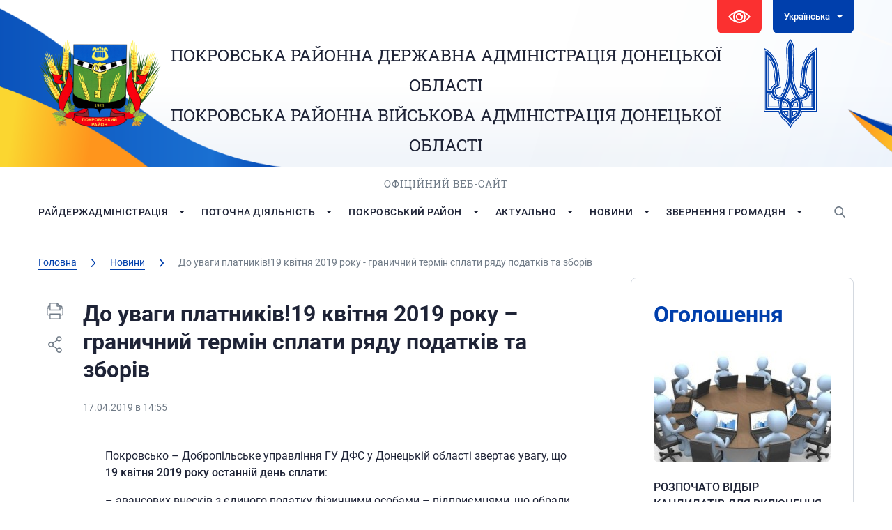

--- FILE ---
content_type: text/html; charset=UTF-8
request_url: https://pokrovsk-rda.gov.ua/news/do-uvagy-platnykiv-19-kvitnya-2019-roku-granychnyj-termin-splaty-ryadu-podatkiv-ta-zboriv/
body_size: 144384
content:





<!DOCTYPE html>
<html lang="ua">

<head>
   <meta charset="utf-8">
   <link rel="shortcut icon" href="https://pokrovsk-rda.gov.ua/wp-content/themes/PorovksRDA/images/favicon.ico" />
   <meta name="viewport" content="width=device-width, initial-scale=1.0, maximum-scale=1.0, user-scalable=no">
   <title>До уваги платників!19 квітня 2019 року - граничний термін сплати ряду податків та зборів | Покровська РДА</title>




   <script type="text/javascript">
/* <![CDATA[ */
window.JetpackScriptData = {"site":{"icon":"","title":"Покровська РДА","host":"unknown","is_wpcom_platform":false}};
/* ]]> */
</script>
<meta name='robots' content='index, follow, max-image-preview:large, max-snippet:-1, max-video-preview:-1' />
	<style>img:is([sizes="auto" i], [sizes^="auto," i]) { contain-intrinsic-size: 3000px 1500px }</style>
	
	<!-- This site is optimized with the Yoast SEO plugin v25.6 - https://yoast.com/wordpress/plugins/seo/ -->
	<title>До уваги платників!19 квітня 2019 року - граничний термін сплати ряду податків та зборів | Покровська РДА</title>
	<meta name="description" content="Покровсько – Добропільське управління ГУ ДФС у Донецькій області звертає увагу, що 19 квітня 2019 року останній день сплати:" />
	<link rel="canonical" href="https://pokrovsk-rda.gov.ua/news/do-uvagy-platnykiv-19-kvitnya-2019-roku-granychnyj-termin-splaty-ryadu-podatkiv-ta-zboriv/" />
	<meta property="og:locale" content="uk_UA" />
	<meta property="og:type" content="article" />
	<meta property="og:title" content="До уваги платників!19 квітня 2019 року - граничний термін сплати ряду податків та зборів | Покровська РДА" />
	<meta property="og:description" content="Покровсько – Добропільське управління ГУ ДФС у Донецькій області звертає увагу, що 19 квітня 2019 року останній день сплати:" />
	<meta property="og:url" content="https://pokrovsk-rda.gov.ua/news/do-uvagy-platnykiv-19-kvitnya-2019-roku-granychnyj-termin-splaty-ryadu-podatkiv-ta-zboriv/" />
	<meta property="og:site_name" content="Покровська РДА" />
	<meta property="article:publisher" content="https://www.facebook.com/pokrovsk.rda/" />
	<meta property="article:published_time" content="2019-04-17T12:55:48+00:00" />
	<meta property="og:image" content="https://pokrovsk-rda.gov.ua/wp-content/uploads/2019/04/dfs-1.jpg" />
	<meta property="og:image:width" content="220" />
	<meta property="og:image:height" content="153" />
	<meta property="og:image:type" content="image/jpeg" />
	<meta name="author" content="Андминистратор" />
	<meta name="twitter:card" content="summary_large_image" />
	<meta name="twitter:label1" content="Написано" />
	<meta name="twitter:data1" content="Андминистратор" />
	<script type="application/ld+json" class="yoast-schema-graph">{"@context":"https://schema.org","@graph":[{"@type":"Article","@id":"https://pokrovsk-rda.gov.ua/news/do-uvagy-platnykiv-19-kvitnya-2019-roku-granychnyj-termin-splaty-ryadu-podatkiv-ta-zboriv/#article","isPartOf":{"@id":"https://pokrovsk-rda.gov.ua/news/do-uvagy-platnykiv-19-kvitnya-2019-roku-granychnyj-termin-splaty-ryadu-podatkiv-ta-zboriv/"},"author":{"name":"Андминистратор","@id":"https://pokrovsk-rda.gov.ua/#/schema/person/4df1671bcfbb3f58247fb42e8b542ffd"},"headline":"До уваги платників!19 квітня 2019 року &#8211; граничний термін сплати ряду податків та зборів","datePublished":"2019-04-17T12:55:48+00:00","mainEntityOfPage":{"@id":"https://pokrovsk-rda.gov.ua/news/do-uvagy-platnykiv-19-kvitnya-2019-roku-granychnyj-termin-splaty-ryadu-podatkiv-ta-zboriv/"},"wordCount":112,"commentCount":0,"publisher":{"@id":"https://pokrovsk-rda.gov.ua/#organization"},"image":{"@id":"https://pokrovsk-rda.gov.ua/news/do-uvagy-platnykiv-19-kvitnya-2019-roku-granychnyj-termin-splaty-ryadu-podatkiv-ta-zboriv/#primaryimage"},"thumbnailUrl":"https://pokrovsk-rda.gov.ua/wp-content/uploads/2019/04/dfs-1.jpg","articleSection":["Новини"],"inLanguage":"uk"},{"@type":"WebPage","@id":"https://pokrovsk-rda.gov.ua/news/do-uvagy-platnykiv-19-kvitnya-2019-roku-granychnyj-termin-splaty-ryadu-podatkiv-ta-zboriv/","url":"https://pokrovsk-rda.gov.ua/news/do-uvagy-platnykiv-19-kvitnya-2019-roku-granychnyj-termin-splaty-ryadu-podatkiv-ta-zboriv/","name":"До уваги платників!19 квітня 2019 року - граничний термін сплати ряду податків та зборів | Покровська РДА","isPartOf":{"@id":"https://pokrovsk-rda.gov.ua/#website"},"primaryImageOfPage":{"@id":"https://pokrovsk-rda.gov.ua/news/do-uvagy-platnykiv-19-kvitnya-2019-roku-granychnyj-termin-splaty-ryadu-podatkiv-ta-zboriv/#primaryimage"},"image":{"@id":"https://pokrovsk-rda.gov.ua/news/do-uvagy-platnykiv-19-kvitnya-2019-roku-granychnyj-termin-splaty-ryadu-podatkiv-ta-zboriv/#primaryimage"},"thumbnailUrl":"https://pokrovsk-rda.gov.ua/wp-content/uploads/2019/04/dfs-1.jpg","datePublished":"2019-04-17T12:55:48+00:00","description":"Покровсько – Добропільське управління ГУ ДФС у Донецькій області звертає увагу, що 19 квітня 2019 року останній день сплати:","inLanguage":"uk","potentialAction":[{"@type":"ReadAction","target":[["https://pokrovsk-rda.gov.ua/news/do-uvagy-platnykiv-19-kvitnya-2019-roku-granychnyj-termin-splaty-ryadu-podatkiv-ta-zboriv/"]]}]},{"@type":"ImageObject","inLanguage":"uk","@id":"https://pokrovsk-rda.gov.ua/news/do-uvagy-platnykiv-19-kvitnya-2019-roku-granychnyj-termin-splaty-ryadu-podatkiv-ta-zboriv/#primaryimage","url":"https://pokrovsk-rda.gov.ua/wp-content/uploads/2019/04/dfs-1.jpg","contentUrl":"https://pokrovsk-rda.gov.ua/wp-content/uploads/2019/04/dfs-1.jpg","width":220,"height":153},{"@type":"WebSite","@id":"https://pokrovsk-rda.gov.ua/#website","url":"https://pokrovsk-rda.gov.ua/","name":"Покровська РДА","description":"Покровська РДА","publisher":{"@id":"https://pokrovsk-rda.gov.ua/#organization"},"potentialAction":[{"@type":"SearchAction","target":{"@type":"EntryPoint","urlTemplate":"https://pokrovsk-rda.gov.ua/?s={search_term_string}"},"query-input":{"@type":"PropertyValueSpecification","valueRequired":true,"valueName":"search_term_string"}}],"inLanguage":"uk"},{"@type":"Organization","@id":"https://pokrovsk-rda.gov.ua/#organization","name":"Покровська районна державна адміністрація Донецької області","url":"https://pokrovsk-rda.gov.ua/","logo":{"@type":"ImageObject","inLanguage":"uk","@id":"https://pokrovsk-rda.gov.ua/#/schema/logo/image/","url":"https://pokrovsk-rda.gov.ua/wp-content/uploads/2020/01/logo.png","contentUrl":"https://pokrovsk-rda.gov.ua/wp-content/uploads/2020/01/logo.png","width":182,"height":128,"caption":"Покровська районна державна адміністрація Донецької області"},"image":{"@id":"https://pokrovsk-rda.gov.ua/#/schema/logo/image/"},"sameAs":["https://www.facebook.com/pokrovsk.rda/"]},{"@type":"Person","@id":"https://pokrovsk-rda.gov.ua/#/schema/person/4df1671bcfbb3f58247fb42e8b542ffd","name":"Андминистратор"}]}</script>
	<!-- / Yoast SEO plugin. -->


<link rel='dns-prefetch' href='//code.jquery.com' />
<link rel='dns-prefetch' href='//kit.fontawesome.com' />
<link rel='dns-prefetch' href='//stats.wp.com' />
<script type="text/javascript">
/* <![CDATA[ */
window._wpemojiSettings = {"baseUrl":"https:\/\/s.w.org\/images\/core\/emoji\/16.0.1\/72x72\/","ext":".png","svgUrl":"https:\/\/s.w.org\/images\/core\/emoji\/16.0.1\/svg\/","svgExt":".svg","source":{"concatemoji":"https:\/\/pokrovsk-rda.gov.ua\/wp-includes\/js\/wp-emoji-release.min.js?ver=6.8.2"}};
/*! This file is auto-generated */
!function(s,n){var o,i,e;function c(e){try{var t={supportTests:e,timestamp:(new Date).valueOf()};sessionStorage.setItem(o,JSON.stringify(t))}catch(e){}}function p(e,t,n){e.clearRect(0,0,e.canvas.width,e.canvas.height),e.fillText(t,0,0);var t=new Uint32Array(e.getImageData(0,0,e.canvas.width,e.canvas.height).data),a=(e.clearRect(0,0,e.canvas.width,e.canvas.height),e.fillText(n,0,0),new Uint32Array(e.getImageData(0,0,e.canvas.width,e.canvas.height).data));return t.every(function(e,t){return e===a[t]})}function u(e,t){e.clearRect(0,0,e.canvas.width,e.canvas.height),e.fillText(t,0,0);for(var n=e.getImageData(16,16,1,1),a=0;a<n.data.length;a++)if(0!==n.data[a])return!1;return!0}function f(e,t,n,a){switch(t){case"flag":return n(e,"\ud83c\udff3\ufe0f\u200d\u26a7\ufe0f","\ud83c\udff3\ufe0f\u200b\u26a7\ufe0f")?!1:!n(e,"\ud83c\udde8\ud83c\uddf6","\ud83c\udde8\u200b\ud83c\uddf6")&&!n(e,"\ud83c\udff4\udb40\udc67\udb40\udc62\udb40\udc65\udb40\udc6e\udb40\udc67\udb40\udc7f","\ud83c\udff4\u200b\udb40\udc67\u200b\udb40\udc62\u200b\udb40\udc65\u200b\udb40\udc6e\u200b\udb40\udc67\u200b\udb40\udc7f");case"emoji":return!a(e,"\ud83e\udedf")}return!1}function g(e,t,n,a){var r="undefined"!=typeof WorkerGlobalScope&&self instanceof WorkerGlobalScope?new OffscreenCanvas(300,150):s.createElement("canvas"),o=r.getContext("2d",{willReadFrequently:!0}),i=(o.textBaseline="top",o.font="600 32px Arial",{});return e.forEach(function(e){i[e]=t(o,e,n,a)}),i}function t(e){var t=s.createElement("script");t.src=e,t.defer=!0,s.head.appendChild(t)}"undefined"!=typeof Promise&&(o="wpEmojiSettingsSupports",i=["flag","emoji"],n.supports={everything:!0,everythingExceptFlag:!0},e=new Promise(function(e){s.addEventListener("DOMContentLoaded",e,{once:!0})}),new Promise(function(t){var n=function(){try{var e=JSON.parse(sessionStorage.getItem(o));if("object"==typeof e&&"number"==typeof e.timestamp&&(new Date).valueOf()<e.timestamp+604800&&"object"==typeof e.supportTests)return e.supportTests}catch(e){}return null}();if(!n){if("undefined"!=typeof Worker&&"undefined"!=typeof OffscreenCanvas&&"undefined"!=typeof URL&&URL.createObjectURL&&"undefined"!=typeof Blob)try{var e="postMessage("+g.toString()+"("+[JSON.stringify(i),f.toString(),p.toString(),u.toString()].join(",")+"));",a=new Blob([e],{type:"text/javascript"}),r=new Worker(URL.createObjectURL(a),{name:"wpTestEmojiSupports"});return void(r.onmessage=function(e){c(n=e.data),r.terminate(),t(n)})}catch(e){}c(n=g(i,f,p,u))}t(n)}).then(function(e){for(var t in e)n.supports[t]=e[t],n.supports.everything=n.supports.everything&&n.supports[t],"flag"!==t&&(n.supports.everythingExceptFlag=n.supports.everythingExceptFlag&&n.supports[t]);n.supports.everythingExceptFlag=n.supports.everythingExceptFlag&&!n.supports.flag,n.DOMReady=!1,n.readyCallback=function(){n.DOMReady=!0}}).then(function(){return e}).then(function(){var e;n.supports.everything||(n.readyCallback(),(e=n.source||{}).concatemoji?t(e.concatemoji):e.wpemoji&&e.twemoji&&(t(e.twemoji),t(e.wpemoji)))}))}((window,document),window._wpemojiSettings);
/* ]]> */
</script>
<link rel='stylesheet' id='h5ab-print-font-awesome-css' href='https://pokrovsk-rda.gov.ua/wp-content/plugins/print-post-and-page/css/font-awesome.min.css?ver=6.8.2' type='text/css' media='all' />
<link rel='stylesheet' id='h5ab-print-css-css' href='https://pokrovsk-rda.gov.ua/wp-content/plugins/print-post-and-page/css/h5ab-print.min.css?ver=6.8.2' type='text/css' media='all' />
<style id='wp-emoji-styles-inline-css' type='text/css'>

	img.wp-smiley, img.emoji {
		display: inline !important;
		border: none !important;
		box-shadow: none !important;
		height: 1em !important;
		width: 1em !important;
		margin: 0 0.07em !important;
		vertical-align: -0.1em !important;
		background: none !important;
		padding: 0 !important;
	}
</style>
<style id='classic-theme-styles-inline-css' type='text/css'>
/*! This file is auto-generated */
.wp-block-button__link{color:#fff;background-color:#32373c;border-radius:9999px;box-shadow:none;text-decoration:none;padding:calc(.667em + 2px) calc(1.333em + 2px);font-size:1.125em}.wp-block-file__button{background:#32373c;color:#fff;text-decoration:none}
</style>
<style id='global-styles-inline-css' type='text/css'>
:root{--wp--preset--aspect-ratio--square: 1;--wp--preset--aspect-ratio--4-3: 4/3;--wp--preset--aspect-ratio--3-4: 3/4;--wp--preset--aspect-ratio--3-2: 3/2;--wp--preset--aspect-ratio--2-3: 2/3;--wp--preset--aspect-ratio--16-9: 16/9;--wp--preset--aspect-ratio--9-16: 9/16;--wp--preset--color--black: #000000;--wp--preset--color--cyan-bluish-gray: #abb8c3;--wp--preset--color--white: #ffffff;--wp--preset--color--pale-pink: #f78da7;--wp--preset--color--vivid-red: #cf2e2e;--wp--preset--color--luminous-vivid-orange: #ff6900;--wp--preset--color--luminous-vivid-amber: #fcb900;--wp--preset--color--light-green-cyan: #7bdcb5;--wp--preset--color--vivid-green-cyan: #00d084;--wp--preset--color--pale-cyan-blue: #8ed1fc;--wp--preset--color--vivid-cyan-blue: #0693e3;--wp--preset--color--vivid-purple: #9b51e0;--wp--preset--gradient--vivid-cyan-blue-to-vivid-purple: linear-gradient(135deg,rgba(6,147,227,1) 0%,rgb(155,81,224) 100%);--wp--preset--gradient--light-green-cyan-to-vivid-green-cyan: linear-gradient(135deg,rgb(122,220,180) 0%,rgb(0,208,130) 100%);--wp--preset--gradient--luminous-vivid-amber-to-luminous-vivid-orange: linear-gradient(135deg,rgba(252,185,0,1) 0%,rgba(255,105,0,1) 100%);--wp--preset--gradient--luminous-vivid-orange-to-vivid-red: linear-gradient(135deg,rgba(255,105,0,1) 0%,rgb(207,46,46) 100%);--wp--preset--gradient--very-light-gray-to-cyan-bluish-gray: linear-gradient(135deg,rgb(238,238,238) 0%,rgb(169,184,195) 100%);--wp--preset--gradient--cool-to-warm-spectrum: linear-gradient(135deg,rgb(74,234,220) 0%,rgb(151,120,209) 20%,rgb(207,42,186) 40%,rgb(238,44,130) 60%,rgb(251,105,98) 80%,rgb(254,248,76) 100%);--wp--preset--gradient--blush-light-purple: linear-gradient(135deg,rgb(255,206,236) 0%,rgb(152,150,240) 100%);--wp--preset--gradient--blush-bordeaux: linear-gradient(135deg,rgb(254,205,165) 0%,rgb(254,45,45) 50%,rgb(107,0,62) 100%);--wp--preset--gradient--luminous-dusk: linear-gradient(135deg,rgb(255,203,112) 0%,rgb(199,81,192) 50%,rgb(65,88,208) 100%);--wp--preset--gradient--pale-ocean: linear-gradient(135deg,rgb(255,245,203) 0%,rgb(182,227,212) 50%,rgb(51,167,181) 100%);--wp--preset--gradient--electric-grass: linear-gradient(135deg,rgb(202,248,128) 0%,rgb(113,206,126) 100%);--wp--preset--gradient--midnight: linear-gradient(135deg,rgb(2,3,129) 0%,rgb(40,116,252) 100%);--wp--preset--font-size--small: 13px;--wp--preset--font-size--medium: 20px;--wp--preset--font-size--large: 36px;--wp--preset--font-size--x-large: 42px;--wp--preset--spacing--20: 0.44rem;--wp--preset--spacing--30: 0.67rem;--wp--preset--spacing--40: 1rem;--wp--preset--spacing--50: 1.5rem;--wp--preset--spacing--60: 2.25rem;--wp--preset--spacing--70: 3.38rem;--wp--preset--spacing--80: 5.06rem;--wp--preset--shadow--natural: 6px 6px 9px rgba(0, 0, 0, 0.2);--wp--preset--shadow--deep: 12px 12px 50px rgba(0, 0, 0, 0.4);--wp--preset--shadow--sharp: 6px 6px 0px rgba(0, 0, 0, 0.2);--wp--preset--shadow--outlined: 6px 6px 0px -3px rgba(255, 255, 255, 1), 6px 6px rgba(0, 0, 0, 1);--wp--preset--shadow--crisp: 6px 6px 0px rgba(0, 0, 0, 1);}:where(.is-layout-flex){gap: 0.5em;}:where(.is-layout-grid){gap: 0.5em;}body .is-layout-flex{display: flex;}.is-layout-flex{flex-wrap: wrap;align-items: center;}.is-layout-flex > :is(*, div){margin: 0;}body .is-layout-grid{display: grid;}.is-layout-grid > :is(*, div){margin: 0;}:where(.wp-block-columns.is-layout-flex){gap: 2em;}:where(.wp-block-columns.is-layout-grid){gap: 2em;}:where(.wp-block-post-template.is-layout-flex){gap: 1.25em;}:where(.wp-block-post-template.is-layout-grid){gap: 1.25em;}.has-black-color{color: var(--wp--preset--color--black) !important;}.has-cyan-bluish-gray-color{color: var(--wp--preset--color--cyan-bluish-gray) !important;}.has-white-color{color: var(--wp--preset--color--white) !important;}.has-pale-pink-color{color: var(--wp--preset--color--pale-pink) !important;}.has-vivid-red-color{color: var(--wp--preset--color--vivid-red) !important;}.has-luminous-vivid-orange-color{color: var(--wp--preset--color--luminous-vivid-orange) !important;}.has-luminous-vivid-amber-color{color: var(--wp--preset--color--luminous-vivid-amber) !important;}.has-light-green-cyan-color{color: var(--wp--preset--color--light-green-cyan) !important;}.has-vivid-green-cyan-color{color: var(--wp--preset--color--vivid-green-cyan) !important;}.has-pale-cyan-blue-color{color: var(--wp--preset--color--pale-cyan-blue) !important;}.has-vivid-cyan-blue-color{color: var(--wp--preset--color--vivid-cyan-blue) !important;}.has-vivid-purple-color{color: var(--wp--preset--color--vivid-purple) !important;}.has-black-background-color{background-color: var(--wp--preset--color--black) !important;}.has-cyan-bluish-gray-background-color{background-color: var(--wp--preset--color--cyan-bluish-gray) !important;}.has-white-background-color{background-color: var(--wp--preset--color--white) !important;}.has-pale-pink-background-color{background-color: var(--wp--preset--color--pale-pink) !important;}.has-vivid-red-background-color{background-color: var(--wp--preset--color--vivid-red) !important;}.has-luminous-vivid-orange-background-color{background-color: var(--wp--preset--color--luminous-vivid-orange) !important;}.has-luminous-vivid-amber-background-color{background-color: var(--wp--preset--color--luminous-vivid-amber) !important;}.has-light-green-cyan-background-color{background-color: var(--wp--preset--color--light-green-cyan) !important;}.has-vivid-green-cyan-background-color{background-color: var(--wp--preset--color--vivid-green-cyan) !important;}.has-pale-cyan-blue-background-color{background-color: var(--wp--preset--color--pale-cyan-blue) !important;}.has-vivid-cyan-blue-background-color{background-color: var(--wp--preset--color--vivid-cyan-blue) !important;}.has-vivid-purple-background-color{background-color: var(--wp--preset--color--vivid-purple) !important;}.has-black-border-color{border-color: var(--wp--preset--color--black) !important;}.has-cyan-bluish-gray-border-color{border-color: var(--wp--preset--color--cyan-bluish-gray) !important;}.has-white-border-color{border-color: var(--wp--preset--color--white) !important;}.has-pale-pink-border-color{border-color: var(--wp--preset--color--pale-pink) !important;}.has-vivid-red-border-color{border-color: var(--wp--preset--color--vivid-red) !important;}.has-luminous-vivid-orange-border-color{border-color: var(--wp--preset--color--luminous-vivid-orange) !important;}.has-luminous-vivid-amber-border-color{border-color: var(--wp--preset--color--luminous-vivid-amber) !important;}.has-light-green-cyan-border-color{border-color: var(--wp--preset--color--light-green-cyan) !important;}.has-vivid-green-cyan-border-color{border-color: var(--wp--preset--color--vivid-green-cyan) !important;}.has-pale-cyan-blue-border-color{border-color: var(--wp--preset--color--pale-cyan-blue) !important;}.has-vivid-cyan-blue-border-color{border-color: var(--wp--preset--color--vivid-cyan-blue) !important;}.has-vivid-purple-border-color{border-color: var(--wp--preset--color--vivid-purple) !important;}.has-vivid-cyan-blue-to-vivid-purple-gradient-background{background: var(--wp--preset--gradient--vivid-cyan-blue-to-vivid-purple) !important;}.has-light-green-cyan-to-vivid-green-cyan-gradient-background{background: var(--wp--preset--gradient--light-green-cyan-to-vivid-green-cyan) !important;}.has-luminous-vivid-amber-to-luminous-vivid-orange-gradient-background{background: var(--wp--preset--gradient--luminous-vivid-amber-to-luminous-vivid-orange) !important;}.has-luminous-vivid-orange-to-vivid-red-gradient-background{background: var(--wp--preset--gradient--luminous-vivid-orange-to-vivid-red) !important;}.has-very-light-gray-to-cyan-bluish-gray-gradient-background{background: var(--wp--preset--gradient--very-light-gray-to-cyan-bluish-gray) !important;}.has-cool-to-warm-spectrum-gradient-background{background: var(--wp--preset--gradient--cool-to-warm-spectrum) !important;}.has-blush-light-purple-gradient-background{background: var(--wp--preset--gradient--blush-light-purple) !important;}.has-blush-bordeaux-gradient-background{background: var(--wp--preset--gradient--blush-bordeaux) !important;}.has-luminous-dusk-gradient-background{background: var(--wp--preset--gradient--luminous-dusk) !important;}.has-pale-ocean-gradient-background{background: var(--wp--preset--gradient--pale-ocean) !important;}.has-electric-grass-gradient-background{background: var(--wp--preset--gradient--electric-grass) !important;}.has-midnight-gradient-background{background: var(--wp--preset--gradient--midnight) !important;}.has-small-font-size{font-size: var(--wp--preset--font-size--small) !important;}.has-medium-font-size{font-size: var(--wp--preset--font-size--medium) !important;}.has-large-font-size{font-size: var(--wp--preset--font-size--large) !important;}.has-x-large-font-size{font-size: var(--wp--preset--font-size--x-large) !important;}
:where(.wp-block-post-template.is-layout-flex){gap: 1.25em;}:where(.wp-block-post-template.is-layout-grid){gap: 1.25em;}
:where(.wp-block-columns.is-layout-flex){gap: 2em;}:where(.wp-block-columns.is-layout-grid){gap: 2em;}
:root :where(.wp-block-pullquote){font-size: 1.5em;line-height: 1.6;}
</style>
<link rel='stylesheet' id='contact-form-7-css' href='https://pokrovsk-rda.gov.ua/wp-content/plugins/contact-form-7/includes/css/styles.css?ver=6.1' type='text/css' media='all' />
<link rel='stylesheet' id='lbwps-styles-photoswipe5-main-css' href='https://pokrovsk-rda.gov.ua/wp-content/plugins/lightbox-photoswipe/assets/ps5/styles/main.css?ver=5.7.2' type='text/css' media='all' />
<link rel='stylesheet' id='wpos-slick-style-css' href='https://pokrovsk-rda.gov.ua/wp-content/plugins/wp-logo-showcase-responsive-slider-slider/assets/css/slick.css?ver=3.8.4' type='text/css' media='all' />
<link rel='stylesheet' id='wpls-public-style-css' href='https://pokrovsk-rda.gov.ua/wp-content/plugins/wp-logo-showcase-responsive-slider-slider/assets/css/wpls-public.css?ver=3.8.4' type='text/css' media='all' />
<link rel='stylesheet' id='slick.css-css' href='https://pokrovsk-rda.gov.ua/wp-content/themes/PorovksRDA/styles/slick.css?ver=6.8.2' type='text/css' media='all' />
<link rel='stylesheet' id='slick-theme.css-css' href='https://pokrovsk-rda.gov.ua/wp-content/themes/PorovksRDA/styles/slick-theme.css?ver=6.8.2' type='text/css' media='all' />
<link rel='stylesheet' id='fonts.css-css' href='https://pokrovsk-rda.gov.ua/wp-content/themes/PorovksRDA/styles/fonts/fonts.css?ver=6.8.2' type='text/css' media='all' />
<link rel='stylesheet' id='simplelightbox.min.css-css' href='https://pokrovsk-rda.gov.ua/wp-content/themes/PorovksRDA/styles/simplelightbox.min.css?ver=6.8.2' type='text/css' media='all' />
<link rel='stylesheet' id='Mystyle.css-css' href='https://pokrovsk-rda.gov.ua/wp-content/themes/PorovksRDA/styles/style.css?ver=6.8.2' type='text/css' media='all' />
<link rel='stylesheet' id='media.css-css' href='https://pokrovsk-rda.gov.ua/wp-content/themes/PorovksRDA/styles/media.css?ver=6.8.2' type='text/css' media='all' />
<link rel='stylesheet' id='style.css-css' href='https://pokrovsk-rda.gov.ua/wp-content/themes/PorovksRDA/style.css?ver=6.8.2' type='text/css' media='all' />
<link rel='stylesheet' id='bvi-styles-css' href='https://pokrovsk-rda.gov.ua/wp-content/plugins/button-visually-impaired/assets/css/bvi.min.css?ver=2.3.0' type='text/css' media='all' />
<style id='bvi-styles-inline-css' type='text/css'>

			.bvi-widget,
			.bvi-shortcode a,
			.bvi-widget a, 
			.bvi-shortcode {
				color: #ffffff;
				background-color: #ffffff;
			}
			.bvi-widget .bvi-svg-eye,
			.bvi-shortcode .bvi-svg-eye {
			    display: inline-block;
                overflow: visible;
                width: 1.125em;
                height: 1em;
                font-size: 2em;
                vertical-align: middle;
			}
			.bvi-widget,
			.bvi-shortcode {
			    -webkit-transition: background-color .2s ease-out;
			    transition: background-color .2s ease-out;
			    cursor: pointer;
			    border-radius: 2px;
			    display: inline-block;
			    padding: 5px 10px;
			    vertical-align: middle;
			    text-decoration: none;
			}
</style>
<script type="text/javascript" src="https://code.jquery.com/jquery-3.7.1.min.js?ver=6.8.2" id="jquery-js"></script>
<script type="text/javascript" src="https://kit.fontawesome.com/474bb81340.js?ver=6.8.2" id="fontawesome.js-js"></script>
<link rel="https://api.w.org/" href="https://pokrovsk-rda.gov.ua/wp-json/" /><link rel="alternate" title="JSON" type="application/json" href="https://pokrovsk-rda.gov.ua/wp-json/wp/v2/posts/4433" /><link rel="EditURI" type="application/rsd+xml" title="RSD" href="https://pokrovsk-rda.gov.ua/xmlrpc.php?rsd" />
<meta name="generator" content="WordPress 6.8.2" />
<link rel='shortlink' href='https://pokrovsk-rda.gov.ua/?p=4433' />
<link rel="alternate" title="oEmbed (JSON)" type="application/json+oembed" href="https://pokrovsk-rda.gov.ua/wp-json/oembed/1.0/embed?url=https%3A%2F%2Fpokrovsk-rda.gov.ua%2Fnews%2Fdo-uvagy-platnykiv-19-kvitnya-2019-roku-granychnyj-termin-splaty-ryadu-podatkiv-ta-zboriv%2F" />
<link rel="alternate" title="oEmbed (XML)" type="text/xml+oembed" href="https://pokrovsk-rda.gov.ua/wp-json/oembed/1.0/embed?url=https%3A%2F%2Fpokrovsk-rda.gov.ua%2Fnews%2Fdo-uvagy-platnykiv-19-kvitnya-2019-roku-granychnyj-termin-splaty-ryadu-podatkiv-ta-zboriv%2F&#038;format=xml" />
<style>
.qtranxs_flag_ua {background-image: url(https://pokrovsk-rda.gov.ua/wp-content/plugins/qtranslate-xt-3.15.3/flags/ua.png); background-repeat: no-repeat;}
.qtranxs_flag_en {background-image: url(https://pokrovsk-rda.gov.ua/wp-content/plugins/qtranslate-xt-3.15.3/flags/gb.png); background-repeat: no-repeat;}
</style>
<link hreflang="ua" href="https://pokrovsk-rda.gov.ua/news/do-uvagy-platnykiv-19-kvitnya-2019-roku-granychnyj-termin-splaty-ryadu-podatkiv-ta-zboriv/" rel="alternate" />
<link hreflang="en" href="https://pokrovsk-rda.gov.ua/en/news/do-uvagy-platnykiv-19-kvitnya-2019-roku-granychnyj-termin-splaty-ryadu-podatkiv-ta-zboriv/" rel="alternate" />
<link hreflang="x-default" href="https://pokrovsk-rda.gov.ua/news/do-uvagy-platnykiv-19-kvitnya-2019-roku-granychnyj-termin-splaty-ryadu-podatkiv-ta-zboriv/" rel="alternate" />
<meta name="generator" content="qTranslate-XT 3.15.3" />
	<style>img#wpstats{display:none}</style>
		<meta name="redi-version" content="1.2.7" /></head>

<body class=" inner">
   <div id="fb-root"></div>
   <script>
   (function(d, s, id) {
      var js, fjs = d.getElementsByTagName(s)[0];
      if (d.getElementById(id)) return;
      js = d.createElement(s);
      js.id = id;
      js.src =
         'https://connect.facebook.net/ru_RU/sdk.js#xfbml=1&version=v3.2&appId=751762811559339&autoLogAppEvents=1';
      fjs.parentNode.insertBefore(js, fjs);
   }(document, 'script', 'facebook-jssdk'));
   </script>
   <header>
      <div class="container">
         <div class="top clear">
            <div class="vision">
               <div class="bvi-shortcode"><a href="#" class="bvi-open"><svg aria-hidden="true" focusable="false" role="img" xmlns="http://www.w3.org/2000/svg" viewBox="0 0 576 512" class="bvi-svg-eye"><path fill="currentColor" d="M572.52 241.4C518.29 135.59 410.93 64 288 64S57.68 135.64 3.48 241.41a32.35 32.35 0 0 0 0 29.19C57.71 376.41 165.07 448 288 448s230.32-71.64 284.52-177.41a32.35 32.35 0 0 0 0-29.19zM288 400a144 144 0 1 1 144-144 143.93 143.93 0 0 1-144 144zm0-240a95.31 95.31 0 0 0-25.31 3.79 47.85 47.85 0 0 1-66.9 66.9A95.78 95.78 0 1 0 288 160z" class="bvi-svg-eye"></path></svg>&ensp;Версия сайта для слабовидящих</a></div>            </div>
            <div class="lang down white">

               
<ul class="language-chooser language-chooser-dropdown qtranxs_language_chooser" id="qtranslate-chooser">
<li class="lang-ua active"><a href="https://pokrovsk-rda.gov.ua/ua/news/do-uvagy-platnykiv-19-kvitnya-2019-roku-granychnyj-termin-splaty-ryadu-podatkiv-ta-zboriv/" title="Українська (ua)"><span>Українська</span></a></li>
<li class="lang-en"><a href="https://pokrovsk-rda.gov.ua/en/news/do-uvagy-platnykiv-19-kvitnya-2019-roku-granychnyj-termin-splaty-ryadu-podatkiv-ta-zboriv/" title="English (en)"><span>English</span></a></li>
<script>
// <![CDATA[
var lc = document.getElementById('qtranslate-chooser');
var s = document.createElement('select');
s.id = 'qtranxs_select_qtranslate-chooser';
lc.parentNode.insertBefore(s,lc);

		var sb = document.getElementById('qtranxs_select_qtranslate-chooser');
		var o = document.createElement('option');
		var l = document.createTextNode('Українська');
		o.selected = 'selected';
		o.value = 'https://pokrovsk-rda.gov.ua/ua/news/do-uvagy-platnykiv-19-kvitnya-2019-roku-granychnyj-termin-splaty-ryadu-podatkiv-ta-zboriv/';
		o.appendChild(l);
		sb.appendChild(o);
		
		var sb = document.getElementById('qtranxs_select_qtranslate-chooser');
		var o = document.createElement('option');
		var l = document.createTextNode('English');
		
		o.value = 'https://pokrovsk-rda.gov.ua/en/news/do-uvagy-platnykiv-19-kvitnya-2019-roku-granychnyj-termin-splaty-ryadu-podatkiv-ta-zboriv/';
		o.appendChild(l);
		sb.appendChild(o);
		s.onchange = function() { document.location.href = this.value;}
lc.style.display='none';
// ]]>
</script>
</ul><div class="qtranxs_widget_end"></div>

            </div>
         </div>
         <div class="center clear">
            <a href="https://pokrovsk-rda.gov.ua" class="logo"><img src="https://pokrovsk-rda.gov.ua/wp-content/themes/PorovksRDA/images/logo.png"
                  alt="logo"></a>
            <div class="emblem"><img src="https://pokrovsk-rda.gov.ua/wp-content/themes/PorovksRDA/images/emblem.svg" alt="emblem"></div>
            <div class="name">
               <p class="l1"><a
                     href="https://pokrovsk-rda.gov.ua">ПОКРОВСЬКА РАЙОННА ДЕРЖАВНА АДМІНІСТРАЦІЯ ДОНЕЦЬКОЇ ОБЛАСТІ <br>ПОКРОВСЬКА РАЙОННА  ВІЙСЬКОВА АДМІНІСТРАЦІЯ ДОНЕЦЬКОЇ ОБЛАСТІ</a>
               </p>
               <div>Офіційний веб-сайт</div>
            </div>
         </div>
      </div>
   </header>
   <nav>
      <div class="container">
         <div class="butmenu">Меню</div>
         <ul id="menu-golovne-menyu" class="menu"><li id="menu-item-27093" class="menu-item menu-item-type-custom menu-item-object-custom menu-item-has-children menu-item-27093"><a href="#">Райдержадміністрація</a>
<ul class="sub-menu">
	<li id="menu-item-27109" class="menu-item menu-item-type-taxonomy menu-item-object-category menu-item-27109"><a href="https://pokrovsk-rda.gov.ua/kerivnycztvo-rda/">Керівництво РДА</a></li>
	<li id="menu-item-27115" class="menu-item menu-item-type-taxonomy menu-item-object-category menu-item-27115"><a href="https://pokrovsk-rda.gov.ua/aparat-rda/">Апарат РДА</a></li>
	<li id="menu-item-27130" class="menu-item menu-item-type-taxonomy menu-item-object-category menu-item-27130"><a href="https://pokrovsk-rda.gov.ua/strukturni-pidrozdili-rda/">Структурні підрозділи РДА</a></li>
	<li id="menu-item-27245" class="menu-item menu-item-type-post_type menu-item-object-page menu-item-has-children menu-item-27245"><a href="https://pokrovsk-rda.gov.ua/kolegiya-rda/">Колегія  РДА</a>
	<ul class="sub-menu">
		<li id="menu-item-27305" class="menu-item menu-item-type-post_type menu-item-object-page menu-item-27305"><a href="https://pokrovsk-rda.gov.ua/?page_id=40">Склад колегії</a></li>
		<li id="menu-item-27246" class="menu-item menu-item-type-post_type menu-item-object-page menu-item-27246"><a href="https://pokrovsk-rda.gov.ua/kolegiya-rda/poryadok-dennij-zasidannya-kolegiyi/">Порядок денний засідання колегії</a></li>
		<li id="menu-item-27273" class="menu-item menu-item-type-taxonomy menu-item-object-category menu-item-27273"><a href="https://pokrovsk-rda.gov.ua/kolegiya-rda/proekty-rishen/">Проекти рішень</a></li>
	</ul>
</li>
	<li id="menu-item-27277" class="menu-item menu-item-type-post_type menu-item-object-page menu-item-has-children menu-item-27277"><a href="https://pokrovsk-rda.gov.ua/gromadska-rada-pri-rajderzhadministraciyi/">Громадська рада при райдержадміністрації</a>
	<ul class="sub-menu">
		<li id="menu-item-27150" class="menu-item menu-item-type-taxonomy menu-item-object-category menu-item-27150"><a href="https://pokrovsk-rda.gov.ua/gromadska-rada-pri-rajderzhadministraciyi/sklad/">Склад</a></li>
		<li id="menu-item-27677" class="menu-item menu-item-type-post_type menu-item-object-page menu-item-27677"><a href="https://pokrovsk-rda.gov.ua/gromadska-rada-pri-rajderzhadministraciyi/normativna-baza/">Нормативна база</a></li>
		<li id="menu-item-27151" class="menu-item menu-item-type-taxonomy menu-item-object-category menu-item-27151"><a href="https://pokrovsk-rda.gov.ua/gromadska-rada-pri-rajderzhadministraciyi/protokoli-zasidan/">Протоколи засідань</a></li>
		<li id="menu-item-27314" class="menu-item menu-item-type-post_type menu-item-object-page menu-item-27314"><a href="https://pokrovsk-rda.gov.ua/gromadska-rada-pri-rajderzhadministraciyi/informaciya-dlya-gromadskosti/">Інформація для громадськості</a></li>
		<li id="menu-item-27264" class="menu-item menu-item-type-taxonomy menu-item-object-category menu-item-27264"><a href="https://pokrovsk-rda.gov.ua/ogolosheni-konkursi/">Оголошені конкурси</a></li>
	</ul>
</li>
	<li id="menu-item-27644" class="menu-item menu-item-type-post_type menu-item-object-page menu-item-has-children menu-item-27644"><a href="https://pokrovsk-rda.gov.ua/rada-vpo-pry-rajderzhadministracziyi/">Рада ВПО при райдержадміністрації</a>
	<ul class="sub-menu">
		<li id="menu-item-29992" class="menu-item menu-item-type-post_type menu-item-object-page menu-item-29992"><a href="https://pokrovsk-rda.gov.ua/rada-vpo-pry-rajderzhadministracziyi/sklad/">Склад</a></li>
		<li id="menu-item-27641" class="menu-item menu-item-type-post_type menu-item-object-page menu-item-27641"><a href="https://pokrovsk-rda.gov.ua/rada-vpo-pry-rajderzhadministracziyi/normatyvna-baza/">Нормативна база</a></li>
		<li id="menu-item-27642" class="menu-item menu-item-type-post_type menu-item-object-page menu-item-27642"><a href="https://pokrovsk-rda.gov.ua/rada-vpo-pry-rajderzhadministracziyi/protokoly-zasidan/">Протоколи засідань</a></li>
		<li id="menu-item-27643" class="menu-item menu-item-type-post_type menu-item-object-page menu-item-27643"><a href="https://pokrovsk-rda.gov.ua/rada-vpo-pry-rajderzhadministracziyi/informacziya-dlya-gromadskosti/">Інформація для громадськості</a></li>
	</ul>
</li>
	<li id="menu-item-27301" class="menu-item menu-item-type-post_type menu-item-object-page menu-item-has-children menu-item-27301"><a href="https://pokrovsk-rda.gov.ua/planuvannya-roboti/">Планування роботи</a>
	<ul class="sub-menu">
		<li id="menu-item-27302" class="menu-item menu-item-type-post_type menu-item-object-page menu-item-27302"><a href="https://pokrovsk-rda.gov.ua/planuvannya-roboti/richnij-plan-roboti-rajderzhadministraciyi/">Річний план роботи райдержадміністрації</a></li>
		<li id="menu-item-27304" class="menu-item menu-item-type-post_type menu-item-object-page menu-item-27304"><a href="https://pokrovsk-rda.gov.ua/planuvannya-roboti/kvartalni-plani-roboti-rajderzhadministraciyi/">Квартальні плани роботи райдержадміністрації</a></li>
		<li id="menu-item-27303" class="menu-item menu-item-type-post_type menu-item-object-page menu-item-27303"><a href="https://pokrovsk-rda.gov.ua/planuvannya-roboti/osnovni-zaxodi-na-misyac/">Основні заходи на місяць</a></li>
	</ul>
</li>
	<li id="menu-item-27296" class="menu-item menu-item-type-post_type menu-item-object-page menu-item-has-children menu-item-27296"><a href="https://pokrovsk-rda.gov.ua/administrativni-poslugi/normativna-baza/">Нормативна база</a>
	<ul class="sub-menu">
		<li id="menu-item-27160" class="menu-item menu-item-type-taxonomy menu-item-object-category menu-item-27160"><a href="https://pokrovsk-rda.gov.ua/rozporyadzhennya/">Розпорядження</a></li>
		<li id="menu-item-27159" class="menu-item menu-item-type-taxonomy menu-item-object-category menu-item-27159"><a href="https://pokrovsk-rda.gov.ua/proekti-rishen/">Проекти нормативно-правових актів</a></li>
	</ul>
</li>
	<li id="menu-item-27315" class="menu-item menu-item-type-post_type menu-item-object-page menu-item-has-children menu-item-27315"><a href="https://pokrovsk-rda.gov.ua/vakansiyi/">Вакансії</a>
	<ul class="sub-menu">
		<li id="menu-item-27316" class="menu-item menu-item-type-post_type menu-item-object-page menu-item-27316"><a href="https://pokrovsk-rda.gov.ua/vakansiyi/nayavni-vakansiyi/">Наявні вакансії</a></li>
		<li id="menu-item-27163" class="menu-item menu-item-type-taxonomy menu-item-object-category menu-item-27163"><a href="https://pokrovsk-rda.gov.ua/ogolosheni-konkursi/">Оголошені конкурси</a></li>
		<li id="menu-item-27164" class="menu-item menu-item-type-taxonomy menu-item-object-category menu-item-27164"><a href="https://pokrovsk-rda.gov.ua/rezultati-konkursiv/">Результати конкурсів</a></li>
	</ul>
</li>
</ul>
</li>
<li id="menu-item-27318" class="menu-item menu-item-type-custom menu-item-object-custom menu-item-has-children menu-item-27318"><a href="#">Поточна діяльність</a>
<ul class="sub-menu">
	<li id="menu-item-27322" class="menu-item menu-item-type-post_type menu-item-object-page menu-item-has-children menu-item-27322"><a href="https://pokrovsk-rda.gov.ua/finansy-i-byudzhet/">Фінанси і бюджет</a>
	<ul class="sub-menu">
		<li id="menu-item-27554" class="menu-item menu-item-type-post_type menu-item-object-page menu-item-27554"><a href="https://pokrovsk-rda.gov.ua/finansi-i-byudzhet/zagalna-informaciya/">Загальна інформація</a></li>
		<li id="menu-item-27333" class="menu-item menu-item-type-post_type menu-item-object-page menu-item-27333"><a href="https://pokrovsk-rda.gov.ua/finansi-i-byudzhet/planuvannya/">Планування</a></li>
		<li id="menu-item-27336" class="menu-item menu-item-type-post_type menu-item-object-page menu-item-27336"><a href="https://pokrovsk-rda.gov.ua/finansi-i-byudzhet/zvitnist/">Звітність</a></li>
	</ul>
</li>
	<li id="menu-item-27337" class="menu-item menu-item-type-post_type menu-item-object-page menu-item-has-children menu-item-27337"><a href="https://pokrovsk-rda.gov.ua/publichni-zakupivli/">Публічні закупівлі</a>
	<ul class="sub-menu">
		<li id="menu-item-27338" class="menu-item menu-item-type-post_type menu-item-object-page menu-item-27338"><a href="https://pokrovsk-rda.gov.ua/publichni-zakupivli/richnij-plan-dodatki-do-richnogo-planu/">Річний план (додатки до Річного плану)</a></li>
	</ul>
</li>
	<li id="menu-item-27342" class="menu-item menu-item-type-post_type menu-item-object-page menu-item-has-children menu-item-27342"><a href="https://pokrovsk-rda.gov.ua/ekonomichnij-rozvitok-ta-investicijna-diyalnist/">Економічний розвиток та інвестиційна діяльність</a>
	<ul class="sub-menu">
		<li id="menu-item-27344" class="menu-item menu-item-type-post_type menu-item-object-page menu-item-27344"><a href="https://pokrovsk-rda.gov.ua/ekonomichnij-rozvitok-ta-investicijna-diyalnist/programa-ekonomichnogo-i-soczialnogo-rozvytku-pokrovskogo-rajonu-1/">Програма економічного і соціального розвитку Покровського району</a></li>
		<li id="menu-item-27345" class="menu-item menu-item-type-post_type menu-item-object-page menu-item-27345"><a href="https://pokrovsk-rda.gov.ua/ekonomichnij-rozvitok-ta-investicijna-diyalnist/realizaciya-proektiv/">Реалізація проектів</a></li>
		<li id="menu-item-27346" class="menu-item menu-item-type-taxonomy menu-item-object-category menu-item-27346"><a href="https://pokrovsk-rda.gov.ua/malyj-ta-serednij-biznes/">Малий та середній бізнес</a></li>
	</ul>
</li>
	<li id="menu-item-27347" class="menu-item menu-item-type-post_type menu-item-object-page menu-item-has-children menu-item-27347"><a href="https://pokrovsk-rda.gov.ua/regulyatorna-politika/">Регуляторна політика</a>
	<ul class="sub-menu">
		<li id="menu-item-27348" class="menu-item menu-item-type-post_type menu-item-object-page menu-item-27348"><a href="https://pokrovsk-rda.gov.ua/regulyatorna-politika/plani-diyalnosti-z-pidgotovki-proektiv-regulyatornix-aktiv/">Плани діяльності з підготовки проектів регуляторних актів</a></li>
		<li id="menu-item-27349" class="menu-item menu-item-type-post_type menu-item-object-page menu-item-27349"><a href="https://pokrovsk-rda.gov.ua/regulyatorna-politika/perelik-diyuchix-regulyatornix-aktiv/">Перелік діючих регуляторних актів</a></li>
		<li id="menu-item-27350" class="menu-item menu-item-type-post_type menu-item-object-page menu-item-27350"><a href="https://pokrovsk-rda.gov.ua/regulyatorna-politika/zviti-pro-vidstezhennya-rezultativnosti-regulyatornix-aktiv/">Звіти про відстеження результативності регуляторних актів</a></li>
	</ul>
</li>
	<li id="menu-item-27352" class="menu-item menu-item-type-post_type menu-item-object-page menu-item-has-children menu-item-27352"><a href="https://pokrovsk-rda.gov.ua/silske-gospodarstvo/">Сільське господарство</a>
	<ul class="sub-menu">
		<li id="menu-item-27353" class="menu-item menu-item-type-post_type menu-item-object-page menu-item-27353"><a href="https://pokrovsk-rda.gov.ua/silske-gospodarstvo/informaciya-pro-upravlinnya/">Інформація про управління</a></li>
		<li id="menu-item-27354" class="menu-item menu-item-type-post_type menu-item-object-page menu-item-has-children menu-item-27354"><a href="https://pokrovsk-rda.gov.ua/silske-gospodarstvo/agropromislovij-kompleks/">Агропромисловий комплекс</a>
		<ul class="sub-menu">
			<li id="menu-item-27355" class="menu-item menu-item-type-post_type menu-item-object-page menu-item-27355"><a href="https://pokrovsk-rda.gov.ua/silske-gospodarstvo/agropromislovij-kompleks/roslinnitstvo/">Рослинництво</a></li>
			<li id="menu-item-27356" class="menu-item menu-item-type-post_type menu-item-object-page menu-item-27356"><a href="https://pokrovsk-rda.gov.ua/silske-gospodarstvo/agropromislovij-kompleks/tvarinnitstvo/">Тваринництво</a></li>
			<li id="menu-item-27357" class="menu-item menu-item-type-post_type menu-item-object-page menu-item-27357"><a href="https://pokrovsk-rda.gov.ua/silske-gospodarstvo/agropromislovij-kompleks/ekonomika-i-finansi/">Економіка і фінанси</a></li>
			<li id="menu-item-27358" class="menu-item menu-item-type-post_type menu-item-object-page menu-item-27358"><a href="https://pokrovsk-rda.gov.ua/silske-gospodarstvo/agropromislovij-kompleks/tehnichna-politika/">Технічна політика</a></li>
			<li id="menu-item-27359" class="menu-item menu-item-type-post_type menu-item-object-page menu-item-27359"><a href="https://pokrovsk-rda.gov.ua/silske-gospodarstvo/agropromislovij-kompleks/ohorona-pratsi-ta-pozhezhna-bezpeka/">Охорона праці та пожежна безпека</a></li>
			<li id="menu-item-27360" class="menu-item menu-item-type-post_type menu-item-object-page menu-item-27360"><a href="https://pokrovsk-rda.gov.ua/silske-gospodarstvo/agropromislovij-kompleks/silskogospodarski-pidpriyemstva-rajonu/">Сільськогосподарські підприємства району</a></li>
		</ul>
</li>
	</ul>
</li>
	<li id="menu-item-27361" class="menu-item menu-item-type-post_type menu-item-object-page menu-item-has-children menu-item-27361"><a href="https://pokrovsk-rda.gov.ua/socialnij-zaxist/">Соціальний захист</a>
	<ul class="sub-menu">
		<li id="menu-item-27371" class="menu-item menu-item-type-taxonomy menu-item-object-category menu-item-27371"><a href="https://pokrovsk-rda.gov.ua/nadannja-derzhavnih-socialnih-dopomog-ta-kompensacij/">Надання державних соціальних допомог та компенсацій</a></li>
		<li id="menu-item-27372" class="menu-item menu-item-type-taxonomy menu-item-object-category menu-item-27372"><a href="https://pokrovsk-rda.gov.ua/vse-shcho-potribno-znaty-pro-subsydii/">Все, що потрібно знати про субсидії</a></li>
		<li id="menu-item-27373" class="menu-item menu-item-type-taxonomy menu-item-object-category menu-item-27373"><a href="https://pokrovsk-rda.gov.ua/socialnij-zahist-osib-z-invalidnistju-veteraniv-vijni-ta-praci/">Соціальний захист осіб з інвалідністю, ветеранів війни та праці</a></li>
		<li id="menu-item-27374" class="menu-item menu-item-type-post_type menu-item-object-page menu-item-27374"><a href="https://pokrovsk-rda.gov.ua/socialnij-zaxist/informaciya-dlya-uchasnikiv-ato/">Інформація для учасників АТО</a></li>
		<li id="menu-item-27375" class="menu-item menu-item-type-post_type menu-item-object-page menu-item-27375"><a href="https://pokrovsk-rda.gov.ua/socialnij-zaxist/informaciya-dlya-vnutrishno-peremishhenix-osib/">Інформація для внутрішньо переміщених осіб</a></li>
		<li id="menu-item-27376" class="menu-item menu-item-type-taxonomy menu-item-object-category menu-item-27376"><a href="https://pokrovsk-rda.gov.ua/informacziya-shhodo-soczialno-trudovyh-vidnosyn/">Інформація щодо соціально-трудових відносин</a></li>
	</ul>
</li>
	<li id="menu-item-27377" class="menu-item menu-item-type-post_type menu-item-object-page menu-item-has-children menu-item-27377"><a href="https://pokrovsk-rda.gov.ua/centr-socialnix-sluzhb-dlya-simyi-ditej-ta-molodi/">Центр соціальних служб для сімї, дітей та молоді</a>
	<ul class="sub-menu">
		<li id="menu-item-27387" class="menu-item menu-item-type-post_type menu-item-object-page menu-item-27387"><a href="https://pokrovsk-rda.gov.ua/centr-socialnix-sluzhb-dlya-simyi-ditej-ta-molodi/normativni-akti/">Нормативні акти</a></li>
		<li id="menu-item-27388" class="menu-item menu-item-type-post_type menu-item-object-page menu-item-27388"><a href="https://pokrovsk-rda.gov.ua/centr-socialnix-sluzhb-dlya-simyi-ditej-ta-molodi/vidi-socialnix-poslug/">Види соціальних послуг</a></li>
		<li id="menu-item-27389" class="menu-item menu-item-type-post_type menu-item-object-page menu-item-27389"><a href="https://pokrovsk-rda.gov.ua/zvernennya-gromadyan/telefon-doviri/">Телефон довіри</a></li>
		<li id="menu-item-27391" class="menu-item menu-item-type-taxonomy menu-item-object-category menu-item-27391"><a href="https://pokrovsk-rda.gov.ua/center-for-social-services/">Новини Центр соціальних служб для сімї, дітей та молоді</a></li>
	</ul>
</li>
	<li id="menu-item-27392" class="menu-item menu-item-type-post_type menu-item-object-page menu-item-has-children menu-item-27392"><a href="https://pokrovsk-rda.gov.ua/kultura/">Культура</a>
	<ul class="sub-menu">
		<li id="menu-item-27393" class="menu-item menu-item-type-taxonomy menu-item-object-category menu-item-27393"><a href="https://pokrovsk-rda.gov.ua/novyny-kultury/">Новини культури</a></li>
		<li id="menu-item-27394" class="menu-item menu-item-type-custom menu-item-object-custom menu-item-27394"><a href="http://pokrovsk-rda.gov.ua/category/strukturni-pidrozdili-rda/viddil-kultury-pokrovskoyi-rajonnoyi-derzhavnoyi-administratsiyi-donetskoyi-oblasti/">Загальна інформація</a></li>
		<li id="menu-item-27395" class="menu-item menu-item-type-post_type menu-item-object-page menu-item-27395"><a href="https://pokrovsk-rda.gov.ua/?page_id=213">Школа мистецтв</a></li>
		<li id="menu-item-27396" class="menu-item menu-item-type-post_type menu-item-object-page menu-item-27396"><a href="https://pokrovsk-rda.gov.ua/kultura/centralizovana-bibliotechna-sistema/">Централізована бібліотечна система</a></li>
		<li id="menu-item-27397" class="menu-item menu-item-type-post_type menu-item-object-page menu-item-27397"><a href="https://pokrovsk-rda.gov.ua/?page_id=217">Культурно-дозвіллєвий центр, клубні заклади</a></li>
		<li id="menu-item-27398" class="menu-item menu-item-type-post_type menu-item-object-page menu-item-27398"><a href="https://pokrovsk-rda.gov.ua/kultura/kulturna-spadshhina/">Культурна спадщина</a></li>
		<li id="menu-item-27400" class="menu-item menu-item-type-post_type menu-item-object-page menu-item-27400"><a href="https://pokrovsk-rda.gov.ua/kultura/zvitnist/">Звітність</a></li>
	</ul>
</li>
	<li id="menu-item-27403" class="menu-item menu-item-type-post_type menu-item-object-page menu-item-has-children menu-item-27403"><a href="https://pokrovsk-rda.gov.ua/osvita/">Освіта</a>
	<ul class="sub-menu">
		<li id="menu-item-27405" class="menu-item menu-item-type-post_type menu-item-object-page menu-item-27405"><a href="https://pokrovsk-rda.gov.ua/?page_id=223">Реєстр містобудівних умов та обмежень</a></li>
		<li id="menu-item-27406" class="menu-item menu-item-type-post_type menu-item-object-page menu-item-27406"><a href="https://pokrovsk-rda.gov.ua/?page_id=225">Навчально-виховні комплекси</a></li>
		<li id="menu-item-27407" class="menu-item menu-item-type-post_type menu-item-object-page menu-item-27407"><a href="https://pokrovsk-rda.gov.ua/?page_id=227">Дошкільні навчальні заклади</a></li>
		<li id="menu-item-27408" class="menu-item menu-item-type-post_type menu-item-object-page menu-item-27408"><a href="https://pokrovsk-rda.gov.ua/osvita/pozashkilna-osvita/">Позашкільна освіта</a></li>
		<li id="menu-item-27409" class="menu-item menu-item-type-post_type menu-item-object-page menu-item-27409"><a href="https://pokrovsk-rda.gov.ua/?page_id=231">Національно-патріотичне виховання</a></li>
		<li id="menu-item-27410" class="menu-item menu-item-type-taxonomy menu-item-object-category menu-item-27410"><a href="https://pokrovsk-rda.gov.ua/education/">Новини освіти</a></li>
	</ul>
</li>
	<li id="menu-item-27411" class="menu-item menu-item-type-post_type menu-item-object-page menu-item-has-children menu-item-27411"><a href="https://pokrovsk-rda.gov.ua/oxorona-zdorovya/">Охорона здоров’я</a>
	<ul class="sub-menu">
		<li id="menu-item-27412" class="menu-item menu-item-type-post_type menu-item-object-page menu-item-27412"><a href="https://pokrovsk-rda.gov.ua/?page_id=233">Комунальне некомерційне підприємство Покровський районний центр первинної медико-санітарної допомоги (загальні відомості)</a></li>
		<li id="menu-item-27413" class="menu-item menu-item-type-post_type menu-item-object-page menu-item-27413"><a href="https://pokrovsk-rda.gov.ua/oxorona-zdorovya/strukturni-pidrozdili-ambulatoriyi-ta-feldsherski-punkti/">Структурні підрозділи (амбулаторії та фельдшерські пункти)</a></li>
		<li id="menu-item-27415" class="menu-item menu-item-type-post_type menu-item-object-page menu-item-27415"><a href="https://pokrovsk-rda.gov.ua/?page_id=237">Виконання Державних та регіональних програм</a></li>
		<li id="menu-item-27414" class="menu-item menu-item-type-taxonomy menu-item-object-category menu-item-27414"><a href="https://pokrovsk-rda.gov.ua/reforma-sistemi-oxoroni-zdorovya/">Новини охорони здоров&#8217;я</a></li>
		<li id="menu-item-27416" class="menu-item menu-item-type-post_type menu-item-object-page menu-item-27416"><a href="https://pokrovsk-rda.gov.ua/oxorona-zdorovya/reforma-sistemi-oxoroni-zdorovya/">Реформа системи охорони здоров’я</a></li>
	</ul>
</li>
	<li id="menu-item-27417" class="menu-item menu-item-type-post_type menu-item-object-page menu-item-has-children menu-item-27417"><a href="https://pokrovsk-rda.gov.ua/zhitlovo-komunalne-gospodarstvo/">Житлово-комунальне господарство</a>
	<ul class="sub-menu">
		<li id="menu-item-27419" class="menu-item menu-item-type-taxonomy menu-item-object-category current-post-ancestor current-menu-parent current-post-parent menu-item-27419"><a href="https://pokrovsk-rda.gov.ua/news/">Новини</a></li>
		<li id="menu-item-27420" class="menu-item menu-item-type-post_type menu-item-object-page menu-item-27420"><a href="https://pokrovsk-rda.gov.ua/?page_id=13809">Удачненська селищна територіальна громада</a></li>
		<li id="menu-item-27421" class="menu-item menu-item-type-post_type menu-item-object-page menu-item-27421"><a href="https://pokrovsk-rda.gov.ua/zhitlovo-komunalne-gospodarstvo/zvit-pro-gotovnist-komunalnogo-gospodarstva-rajonu-do-roboti-v-osinno-zimovij-period/">Звіт про готовність комунального господарства району до роботи в осінньо-зимовий період</a></li>
		<li id="menu-item-27422" class="menu-item menu-item-type-post_type menu-item-object-page menu-item-27422"><a href="https://pokrovsk-rda.gov.ua/?page_id=243">Інформація щодо ремонту доріг комунальної форми власності</a></li>
		<li id="menu-item-27423" class="menu-item menu-item-type-post_type menu-item-object-page menu-item-27423"><a href="https://pokrovsk-rda.gov.ua/zhitlovo-komunalne-gospodarstvo/informaciya-shhodo-pidgotovki-naselenix-punktiv-rajonu-do-vesnyano-litnogo-periodu-ta-pidsumki-provedennya-dvomisyachnika-z-blagoustroyu/">Інформація щодо підготовки населених пунктів району до весняно-літнього періоду та підсумки проведення двомісячника з благоустрою</a></li>
		<li id="menu-item-27424" class="menu-item menu-item-type-post_type menu-item-object-page menu-item-27424"><a href="https://pokrovsk-rda.gov.ua/?page_id=247">Реєстр містобудівних умов та обмежень</a></li>
	</ul>
</li>
	<li id="menu-item-27426" class="menu-item menu-item-type-post_type menu-item-object-page menu-item-has-children menu-item-27426"><a href="https://pokrovsk-rda.gov.ua/rozvitok-sportu/">Розвиток спорту</a>
	<ul class="sub-menu">
		<li id="menu-item-27427" class="menu-item menu-item-type-post_type menu-item-object-page menu-item-27427"><a href="https://pokrovsk-rda.gov.ua/?page_id=249">Матеріально-спортивна база району</a></li>
		<li id="menu-item-27428" class="menu-item menu-item-type-post_type menu-item-object-page menu-item-27428"><a href="https://pokrovsk-rda.gov.ua/rozvitok-sportu/provedennya-rajonnix-zmagan-ta-uchast-v-oblasnix-sportivnix-zaxodax/">Проведення районних змагань та участь в обласних спортивних заходах</a></li>
		<li id="menu-item-27429" class="menu-item menu-item-type-post_type menu-item-object-page menu-item-27429"><a href="https://pokrovsk-rda.gov.ua/rozvitok-sportu/sportivna-gordist-rajonu/">Спортивна гордість району</a></li>
		<li id="menu-item-27430" class="menu-item menu-item-type-taxonomy menu-item-object-category menu-item-27430"><a href="https://pokrovsk-rda.gov.ua/sport/">Новини спорту</a></li>
	</ul>
</li>
	<li id="menu-item-27431" class="menu-item menu-item-type-post_type menu-item-object-page menu-item-has-children menu-item-27431"><a href="https://pokrovsk-rda.gov.ua/molod-i-diti/">Молодь і діти</a>
	<ul class="sub-menu">
		<li id="menu-item-27432" class="menu-item menu-item-type-post_type menu-item-object-page menu-item-27432"><a href="https://pokrovsk-rda.gov.ua/molod-i-diti/ditina-shukaye-rodinu/">Дитина шукає родину</a></li>
		<li id="menu-item-27433" class="menu-item menu-item-type-post_type menu-item-object-page menu-item-27433"><a href="https://pokrovsk-rda.gov.ua/molod-i-diti/problemi-nepovnolitnix/">Проблеми неповнолітніх</a></li>
		<li id="menu-item-27434" class="menu-item menu-item-type-post_type menu-item-object-page menu-item-27434"><a href="https://pokrovsk-rda.gov.ua/molod-i-diti/zigriti-teplom-rodini/">Зігріті теплом родини</a></li>
		<li id="menu-item-27435" class="menu-item menu-item-type-post_type menu-item-object-page menu-item-27435"><a href="https://pokrovsk-rda.gov.ua/molod-i-diti/rozvitok-molodizhnix-iniciativ/">Розвиток молодіжних ініціатив</a></li>
		<li id="menu-item-27436" class="menu-item menu-item-type-post_type menu-item-object-page menu-item-27436"><a href="https://pokrovsk-rda.gov.ua/molod-i-diti/realizaciya-derzhavnoyi-simejnoyi-politiki/">Реалізація державної сімейної політики</a></li>
		<li id="menu-item-27437" class="menu-item menu-item-type-post_type menu-item-object-page menu-item-27437"><a href="https://pokrovsk-rda.gov.ua/molod-i-diti/ozdorovlennya/">Оздоровлення</a></li>
		<li id="menu-item-27438" class="menu-item menu-item-type-post_type menu-item-object-page menu-item-27438"><a href="https://pokrovsk-rda.gov.ua/molod-i-diti/zvitnist/">Звітність</a></li>
	</ul>
</li>
	<li id="menu-item-27441" class="menu-item menu-item-type-post_type menu-item-object-page menu-item-has-children menu-item-27441"><a href="https://pokrovsk-rda.gov.ua/administrativni-poslugi/">Адміністративні послуги</a>
	<ul class="sub-menu">
		<li id="menu-item-27449" class="menu-item menu-item-type-post_type menu-item-object-page menu-item-27449"><a href="https://pokrovsk-rda.gov.ua/?page_id=269">Загальна інформація</a></li>
		<li id="menu-item-27452" class="menu-item menu-item-type-post_type menu-item-object-page menu-item-27452"><a href="https://pokrovsk-rda.gov.ua/administrativni-poslugi/normativna-baza/">Нормативна база</a></li>
		<li id="menu-item-27456" class="menu-item menu-item-type-post_type menu-item-object-page menu-item-27456"><a href="https://pokrovsk-rda.gov.ua/administrativni-poslugi/vidi-administrativnix-poslug/">Види адміністративних послуг</a></li>
		<li id="menu-item-27457" class="menu-item menu-item-type-taxonomy menu-item-object-category menu-item-27457"><a href="https://pokrovsk-rda.gov.ua/korysna-informacziya-dlya-subyektiv-zvernennya/">Корисна інформація для суб’єктів звернення</a></li>
		<li id="menu-item-27458" class="menu-item menu-item-type-taxonomy menu-item-object-category menu-item-27458"><a href="https://pokrovsk-rda.gov.ua/administrativni-poslugi/">Оголошення</a></li>
		<li id="menu-item-27460" class="menu-item menu-item-type-post_type menu-item-object-page menu-item-27460"><a href="https://pokrovsk-rda.gov.ua/administrativni-poslugi/podati-elektronnu-zayavu/">Подати електронну заяву</a></li>
	</ul>
</li>
	<li id="menu-item-27461" class="menu-item menu-item-type-post_type menu-item-object-page menu-item-27461"><a href="https://pokrovsk-rda.gov.ua/potochna-diyalnist/arhivnyj-viddil/">Архівний відділ</a></li>
	<li id="menu-item-36572" class="menu-item menu-item-type-post_type menu-item-object-page menu-item-has-children menu-item-36572"><a href="https://pokrovsk-rda.gov.ua/potochna-diyalnist/realizacziya-veteranskoyi-polityky-2/">Реалізація ветеранської політики</a>
	<ul class="sub-menu">
		<li id="menu-item-36573" class="menu-item menu-item-type-post_type menu-item-object-page menu-item-36573"><a href="https://pokrovsk-rda.gov.ua/potochna-diyalnist/realizacziya-veteranskoyi-polityky-2/realizacziya-veteranskoyi-polityky/">Інформація для ветеранів війни та членів родин загиблих Захисників та Захисниць</a></li>
		<li id="menu-item-36571" class="menu-item menu-item-type-post_type menu-item-object-page menu-item-36571"><a href="https://pokrovsk-rda.gov.ua/potochna-diyalnist/realizacziya-veteranskoyi-polityky-2/rishennya-komisiyi-z-vidboru-kandydativ-na-posadu-fahivczya-iz-suprovodu-veteraniv-vijny/">Рішення комісії з відбору кандидатів на посаду фахівця із супроводу ветеранів війни</a></li>
	</ul>
</li>
	<li id="menu-item-38332" class="menu-item menu-item-type-post_type menu-item-object-page menu-item-38332"><a href="https://pokrovsk-rda.gov.ua/potochna-diyalnist/bezbaryernist/">Безбар’єрність</a></li>
</ul>
</li>
<li id="menu-item-27215" class="menu-item menu-item-type-custom menu-item-object-custom menu-item-has-children menu-item-27215"><a href="#">Покровський район</a>
<ul class="sub-menu">
	<li id="menu-item-27217" class="menu-item menu-item-type-post_type menu-item-object-page menu-item-27217"><a href="https://pokrovsk-rda.gov.ua/istoriya-rajonu/">Історія району</a></li>
	<li id="menu-item-27218" class="menu-item menu-item-type-post_type menu-item-object-page menu-item-27218"><a href="https://pokrovsk-rda.gov.ua/simvolika/">Символіка</a></li>
	<li id="menu-item-27216" class="menu-item menu-item-type-post_type menu-item-object-page menu-item-27216"><a href="https://pokrovsk-rda.gov.ua/?page_id=8296">Паспорт району</a></li>
	<li id="menu-item-27260" class="menu-item menu-item-type-taxonomy menu-item-object-category menu-item-27260"><a href="https://pokrovsk-rda.gov.ua/honorary-citizens/">Почесні громадяни</a></li>
	<li id="menu-item-27263" class="menu-item menu-item-type-post_type menu-item-object-page menu-item-has-children menu-item-27263"><a href="https://pokrovsk-rda.gov.ua/pokrovska-rajonna-rada/">Покровська районна рада</a>
	<ul class="sub-menu">
		<li id="menu-item-27462" class="menu-item menu-item-type-post_type menu-item-object-page menu-item-27462"><a href="https://pokrovsk-rda.gov.ua/?page_id=287">Керівництво районної ради</a></li>
		<li id="menu-item-27463" class="menu-item menu-item-type-post_type menu-item-object-page menu-item-27463"><a href="https://pokrovsk-rda.gov.ua/?page_id=291">Виконавчий апарат районної ради</a></li>
		<li id="menu-item-27464" class="menu-item menu-item-type-post_type menu-item-object-page menu-item-27464"><a href="https://pokrovsk-rda.gov.ua/?page_id=293">Депутатський корпус</a></li>
		<li id="menu-item-27465" class="menu-item menu-item-type-post_type menu-item-object-page menu-item-has-children menu-item-27465"><a href="https://pokrovsk-rda.gov.ua/pokrovska-rajonna-rada/postijni-komisiyi/">Постійні комісії</a>
		<ul class="sub-menu">
			<li id="menu-item-34972" class="menu-item menu-item-type-post_type menu-item-object-page menu-item-34972"><a href="https://pokrovsk-rda.gov.ua/?page_id=34968">Склад постійних комісій</a></li>
			<li id="menu-item-34971" class="menu-item menu-item-type-post_type menu-item-object-page menu-item-34971"><a href="https://pokrovsk-rda.gov.ua/pokrovska-rajonna-rada/postijni-komisiyi/robota-postijnyh-komisij/">Робота постійних комісій</a></li>
		</ul>
</li>
		<li id="menu-item-27466" class="menu-item menu-item-type-post_type menu-item-object-page menu-item-27466"><a href="https://pokrovsk-rda.gov.ua/pokrovska-rajonna-rada/reglament-roboti/">Регламент роботи</a></li>
		<li id="menu-item-27262" class="menu-item menu-item-type-taxonomy menu-item-object-category menu-item-27262"><a href="https://pokrovsk-rda.gov.ua/rishennya-rajonnoyi-rady/">Рішення районної ради</a></li>
		<li id="menu-item-34955" class="menu-item menu-item-type-post_type menu-item-object-page menu-item-34955"><a href="https://pokrovsk-rda.gov.ua/pokrovska-rajonna-rada/neruhome-majno-pokrovskoyi-rajonnoyi-rady-doneczkoyi-oblasti/">Нерухоме майно Покровської районної ради Донецької області</a></li>
	</ul>
</li>
</ul>
</li>
<li id="menu-item-27258" class="menu-item menu-item-type-post_type menu-item-object-page menu-item-has-children menu-item-27258"><a href="https://pokrovsk-rda.gov.ua/aktualno/">Актуально</a>
<ul class="sub-menu">
	<li id="menu-item-27259" class="menu-item menu-item-type-taxonomy menu-item-object-category menu-item-27259"><a href="https://pokrovsk-rda.gov.ua/reorganizacziya-rda/">Реорганізація РДА</a></li>
	<li id="menu-item-27469" class="menu-item menu-item-type-post_type menu-item-object-page menu-item-has-children menu-item-27469"><a href="https://pokrovsk-rda.gov.ua/zapobigannya-korupciyi/">Запобігання корупції</a>
	<ul class="sub-menu">
		<li id="menu-item-27470" class="menu-item menu-item-type-post_type menu-item-object-page menu-item-27470"><a href="https://pokrovsk-rda.gov.ua/povidomiti-pro-koruptsijne-pravoporushennya/">Повідомити про корупційне правопорушення</a></li>
		<li id="menu-item-27471" class="menu-item menu-item-type-post_type menu-item-object-page menu-item-27471"><a href="https://pokrovsk-rda.gov.ua/zapobigannya-korupciyi/zakonodavstvo-z-pitan-zapobigannya-korupciyi/">Законодавство з питань запобігання корупції</a></li>
		<li id="menu-item-27472" class="menu-item menu-item-type-post_type menu-item-object-page menu-item-27472"><a href="https://pokrovsk-rda.gov.ua/zapobigannya-korupciyi/plani-roboti-z-pitan-zapobigannya-ta-viyavlennya-korupciyi-v-rajderzhadministraciyi/">Плани роботи з питань запобігання та виявлення корупції в райдержадміністрації</a></li>
		<li id="menu-item-27473" class="menu-item menu-item-type-post_type menu-item-object-page menu-item-27473"><a href="https://pokrovsk-rda.gov.ua/zapobigannya-korupciyi/zviti-shhodo-zapobigannya-ta-protidiyi-korupciyi/">Звіти щодо запобігання та протидії корупції</a></li>
		<li id="menu-item-27474" class="menu-item menu-item-type-post_type menu-item-object-page menu-item-27474"><a href="https://pokrovsk-rda.gov.ua/zapobigannya-korupciyi/deklaruvannya/">Декларування</a></li>
		<li id="menu-item-27475" class="menu-item menu-item-type-post_type menu-item-object-page menu-item-27475"><a href="https://pokrovsk-rda.gov.ua/zapobigannya-korupciyi/spivpratsya-z-vykryvachamy/">Співпраця з викривачами</a></li>
		<li id="menu-item-27845" class="menu-item menu-item-type-post_type menu-item-object-page menu-item-27845"><a href="https://pokrovsk-rda.gov.ua/zapobigannya-korupciyi/pamyatka/">Пам’ятка</a></li>
	</ul>
</li>
	<li id="menu-item-27517" class="menu-item menu-item-type-post_type menu-item-object-page menu-item-27517"><a href="https://pokrovsk-rda.gov.ua/realizacziya-proektu-ya-mayu-pravo/">Безоплатна правнича допомога</a></li>
	<li id="menu-item-27476" class="menu-item menu-item-type-post_type menu-item-object-page menu-item-has-children menu-item-27476"><a href="https://pokrovsk-rda.gov.ua/vikonannya-norm-zu-pro-ochishhennya-vladi/">Виконання норм ЗУ «Про очищення влади»</a>
	<ul class="sub-menu">
		<li id="menu-item-27477" class="menu-item menu-item-type-taxonomy menu-item-object-category menu-item-27477"><a href="https://pokrovsk-rda.gov.ua/informatsiya-pro-pochatok-prohodzhennya-perevirky/">Інформація про початок проходження перевірки</a></li>
		<li id="menu-item-27478" class="menu-item menu-item-type-taxonomy menu-item-object-category menu-item-27478"><a href="https://pokrovsk-rda.gov.ua/informatsiya-pro-rezultaty-perevirky/">Інформація про результати перевірки</a></li>
	</ul>
</li>
	<li id="menu-item-27479" class="menu-item menu-item-type-post_type menu-item-object-page menu-item-27479"><a href="https://pokrovsk-rda.gov.ua/aktualno/ua-protydiia-domashnomu-nasylstvu-ru-protyvodejstvye-domashnemu-nasylyiu-en-countering-domestic-violence/">Протидія домашньому насильствую та/або насильству за ознакою статі</a></li>
</ul>
</li>
<li id="menu-item-27220" class="menu-item menu-item-type-custom menu-item-object-custom menu-item-has-children menu-item-27220"><a href="#">Новини</a>
<ul class="sub-menu">
	<li id="menu-item-27221" class="menu-item menu-item-type-taxonomy menu-item-object-category menu-item-27221"><a href="https://pokrovsk-rda.gov.ua/news/anons/">Анонс</a></li>
	<li id="menu-item-27222" class="menu-item menu-item-type-taxonomy menu-item-object-category current-post-ancestor current-menu-parent current-post-parent menu-item-27222"><a href="https://pokrovsk-rda.gov.ua/news/">Останні новини</a></li>
	<li id="menu-item-27223" class="menu-item menu-item-type-taxonomy menu-item-object-category menu-item-27223"><a href="https://pokrovsk-rda.gov.ua/news/ogoloshennya/">Оголошення</a></li>
</ul>
</li>
<li id="menu-item-27224" class="menu-item menu-item-type-post_type menu-item-object-page menu-item-has-children menu-item-27224"><a href="https://pokrovsk-rda.gov.ua/zvernennya-gromadyan/">Звернення громадян</a>
<ul class="sub-menu">
	<li id="menu-item-27225" class="menu-item menu-item-type-post_type menu-item-object-page menu-item-has-children menu-item-27225"><a href="https://pokrovsk-rda.gov.ua/zvernennya-gromadyan-2/">Звернення громадян</a>
	<ul class="sub-menu">
		<li id="menu-item-27226" class="menu-item menu-item-type-post_type menu-item-object-page menu-item-27226"><a href="https://pokrovsk-rda.gov.ua/?page_id=362">Графіки прийому громадян керівництвом РДА</a></li>
		<li id="menu-item-27227" class="menu-item menu-item-type-post_type menu-item-object-page menu-item-27227"><a href="https://pokrovsk-rda.gov.ua/zvernennya-gromadyan/pervinna-pravova-dopomoga/">Первинна правова допомога</a></li>
		<li id="menu-item-27228" class="menu-item menu-item-type-post_type menu-item-object-page menu-item-27228"><a href="https://pokrovsk-rda.gov.ua/zvernennya-gromadyan/telefon-doviri/">Телефон довіри</a></li>
		<li id="menu-item-27480" class="menu-item menu-item-type-post_type menu-item-object-page menu-item-27480"><a href="https://pokrovsk-rda.gov.ua/zvernennya-gromadyan/elektronna-prijmalnya/">Електронна приймальня</a></li>
		<li id="menu-item-27496" class="menu-item menu-item-type-post_type menu-item-object-page menu-item-27496"><a href="https://pokrovsk-rda.gov.ua/zvernennya-gromadyan/analiz-pidsumkiv-roboti-zi-zvernennyami-gromadyan-v-rajderzhadministraciyi/">Аналіз підсумків роботи зі зверненнями громадян в райдержадміністрації</a></li>
	</ul>
</li>
	<li id="menu-item-27481" class="menu-item menu-item-type-post_type menu-item-object-page menu-item-has-children menu-item-27481"><a href="https://pokrovsk-rda.gov.ua/konsultaciyi-z-gromadskistyu/">Консультації з громадськістю</a>
	<ul class="sub-menu">
		<li id="menu-item-27482" class="menu-item menu-item-type-post_type menu-item-object-page menu-item-27482"><a href="https://pokrovsk-rda.gov.ua/konsultaciyi-z-gromadskistyu/elektronni-konsultaciyi-z-gromadskistyu/">Електронні консультації з громадськістю</a></li>
		<li id="menu-item-27483" class="menu-item menu-item-type-post_type menu-item-object-page menu-item-27483"><a href="https://pokrovsk-rda.gov.ua/konsultaciyi-z-gromadskistyu/publichni-gromadski-obgovorennya/">Публічні громадські обговорення</a></li>
		<li id="menu-item-27484" class="menu-item menu-item-type-post_type menu-item-object-page menu-item-27484"><a href="https://pokrovsk-rda.gov.ua/konsultaciyi-z-gromadskistyu/oriyentovni-plani-provedennya-konsultaciyi-z-gromadskistyu/">Орієнтовні плани проведення консультації з громадськістю</a></li>
	</ul>
</li>
	<li id="menu-item-27256" class="menu-item menu-item-type-post_type menu-item-object-page menu-item-has-children menu-item-27256"><a href="https://pokrovsk-rda.gov.ua/dostup-do-publichnoyi-informaciyi/">Доступ до публічної інформації</a>
	<ul class="sub-menu">
		<li id="menu-item-27488" class="menu-item menu-item-type-post_type menu-item-object-page menu-item-27488"><a href="https://pokrovsk-rda.gov.ua/dostup-do-publichnoyi-informaciyi/normativna-baza/">Нормативна база</a></li>
		<li id="menu-item-27490" class="menu-item menu-item-type-post_type menu-item-object-page menu-item-27490"><a href="https://pokrovsk-rda.gov.ua/dostup-do-publichnoyi-informaciyi/informaciya-dlya-zapituvachiv/">Інформація для запитувачів</a></li>
		<li id="menu-item-27491" class="menu-item menu-item-type-post_type menu-item-object-page menu-item-27491"><a href="https://pokrovsk-rda.gov.ua/dostup-do-publichnoyi-informaciyi/forma-pismovogo-zapitu/">Форма письмового запиту</a></li>
		<li id="menu-item-27492" class="menu-item menu-item-type-post_type menu-item-object-page menu-item-27492"><a href="https://pokrovsk-rda.gov.ua/dostup-do-publichnoyi-informaciyi/elektronna-prijmalnya-dlya-zapituvachiv-informaciyi/">Електронна приймальня для запитувачів інформації</a></li>
		<li id="menu-item-27493" class="menu-item menu-item-type-post_type menu-item-object-page menu-item-27493"><a href="https://pokrovsk-rda.gov.ua/dostup-do-publichnoyi-informaciyi/zviti-pro-zadovolennya-zapitiv/">Звіти про задоволення запитів</a></li>
		<li id="menu-item-27494" class="menu-item menu-item-type-post_type menu-item-object-page menu-item-27494"><a href="https://pokrovsk-rda.gov.ua/dostup-do-publichnoyi-informaciyi/sistema-obliku-reyestr-publichnoyi-informaciyi/">Система обліку (реєстр) публічної інформації</a></li>
		<li id="menu-item-27257" class="menu-item menu-item-type-taxonomy menu-item-object-category menu-item-27257"><a href="https://pokrovsk-rda.gov.ua/nabor-vidkrytyh-danyh/">Набор відкритих даних</a></li>
		<li id="menu-item-27495" class="menu-item menu-item-type-post_type menu-item-object-page menu-item-27495"><a href="https://pokrovsk-rda.gov.ua/dostup-do-publichnoyi-informaciyi/reyestr-naboriv-vidkritix-danix/">Реєстр наборів відкритих даних</a></li>
	</ul>
</li>
</ul>
</li>
</ul>         <div class="search clear">
            <div>Пошук</div>
            <svg xmlns="http://www.w3.org/2000/svg" viewBox="0 0 16 16.6">
               <path
                  d="M15.8 15.1l-4-4.1a6.7 6.7 0 1 0-5.1 2.4 6.6 6.6 0 0 0 3.8-1.2l4 4.1a.9.9 0 1 0 1.3-1.2zM6.7 1.7a5 5 0 1 1-5 5 5 5 0 0 1 5-5z" />
            </svg>
         </div>
      </div>
   </nav>
<section id="content" >
	<div class="container">
		<div class="wrap-bread"><ul class="breadcrumbs clear" itemscope itemtype="http://schema.org/BreadcrumbList"><li itemprop="itemListElement" itemscope itemtype="http://schema.org/ListItem"><a href="https://pokrovsk-rda.gov.ua" itemprop="item"><span itemprop="name">Головна</span></a></li>
<li itemprop="itemListElement" itemscope itemtype="http://schema.org/ListItem"><a href="https://pokrovsk-rda.gov.ua/news/" itemprop="item"><span itemprop="name">Новини</span></a></li>
<li class="kb_title">До уваги платників!19 квітня 2019 року - граничний термін сплати ряду податків та зборів</li></ul></div>		
		<div class="left">
			<article id="post-4433">
				<div class="panel">
					<div class="h5ab-print-button-container"><div class="h5ab-print-button h5ab-print-button-right" style="cursor: pointer; color: #555"><i class="fa fa-print fa-lg"></i>
							<span>print</span></div></div>					<div class="social">
						<div class="icon">
							<svg xmlns="http://www.w3.org/2000/svg" viewBox="0 0 18 22.5">
							  <path d="M14.4 15.4a3.5 3.5 0 0 0-2.4 1l-5.2-3.7a3.5 3.5 0 0 0 0-3L12 6.2a3.5 3.5 0 1 0-.8-1L6 8.6a3.6 3.6 0 1 0 0 5.1l5.2 3.7a3.6 3.6 0 1 0 3.2-2.1zm0 5.7a2.2 2.2 0 1 1 2.3-2.2 2.2 2.2 0 0 1-2.3 2.2zM3.6 13.5a2.2 2.2 0 1 1 2.2-2.3 2.2 2.2 0 0 1-2.2 2.3zm8.6-10a2.2 2.2 0 1 1 2.2 2.3 2.2 2.2 0 0 1-2.2-2.2zm0 0"/>
							</svg>
						</div>
						<div class="list">
							<a href="https://www.facebook.com/sharer/sharer.php?u=https%3A%2F%2Fpokrovsk-rda.gov.ua%2Fnews%2Fdo-uvagy-platnykiv-19-kvitnya-2019-roku-granychnyj-termin-splaty-ryadu-podatkiv-ta-zboriv%2F&p[images][0]=https://pokrovsk-rda.gov.ua/wp-content/uploads/2019/04/dfs-1.jpg" target="_blank">facebook</a>
							<a href="https://plus.google.com/share?url=https%3A%2F%2Fpokrovsk-rda.gov.ua%2Fnews%2Fdo-uvagy-platnykiv-19-kvitnya-2019-roku-granychnyj-termin-splaty-ryadu-podatkiv-ta-zboriv%2F" target="_blank">Google+</a>
						</div>
					</div>
				</div>
				<h1 class="l1">До уваги платників!19 квітня 2019 року &#8211; граничний термін сплати ряду податків та зборів</h1>
								<div class="date">17.04.2019 в 14:55</div>
																<p>Покровсько – Добропільське управління ГУ ДФС у Донецькій області звертає увагу, що <strong>19 квітня 2019 року останній день сплати</strong>:</p>
<p>&#8211; авансових внесків з єдиного податку фізичними особами – підприємцями, що обрали спрощену систему оподаткування І та ІІ груп;</p>
<p>&#8211; авансових платежів з ПДФО фізичними особами – підприємцями, крім осіб, що обрали спрощену систему оподаткування, розрахованих самостійно   згідно    з</p>
<p>фактичними даними, зазначеними у Книзі обліку доходів і витрат;</p>
<p>&#8211; єдиного внеску, нарахованого за попередній квартал фізичними особами – підприємцями, у тому числі тими, які обрали спрощену систему оподаткування, особами, які провадять незалежну професійну діяльність та членами фермерських господарств.</p>
<p><em>          </em></p>
<p><em> </em></p>
<p><em> </em></p>
<p><em>           Покровсько-Добропільське управління</em></p>
<p><em>          ГУ ДФС у Донецькій області</em></p>
<p><em> </em></p>
<p>&nbsp;</p>
<p><em>          </em></p>
<p><em> </em><div class="h5ab-print-button-container"><div class="h5ab-print-button h5ab-print-button-right" style="cursor: pointer; color: #555"><i class="fa fa-print fa-lg"></i>
							<span>print</span></div></div></p>
				
								<div class="photos clear">
									</div>
			</article>
		</div>
		<aside>
		
	

			
	<div class="anons">
		<div class="l1">
			Оголошення		</div>
					
					<a href="https://pokrovsk-rda.gov.ua/news/ogoloshennya/[base64]/" class="postsmed">
						<div class="photo">
							<img src="https://pokrovsk-rda.gov.ua/wp-content/uploads/2024/10/stud-konferencziya_2022-e1727795243165.jpg" alt="РОЗПОЧАТО ВІДБІР КАНДИДАТІВ ДЛЯ ВКЛЮЧЕННЯ ДО СКЛАДУ КОМІСІЇ З ВІДБОРУ КАНДИДАТІВ НА ПОСАДУ ФАХІВЦЯ ІЗ СУПРОВОДУ ВЕТЕРАНІВ ВІЙНИ ТА ДЕМОБІЛІЗОВАНИХ ОСІБ ВІД ПРЕДСТАВНИКІВ ІНСТИТУТІВ ГРОМАДЯНСЬКОГО СУСПІЛЬСТВА" width="254" height="161" loading="lazy" decoding="async" class="aligncenter" srcset="https://pokrovsk-rda.gov.ua/wp-content/cache/thumb/c4/f129e2312b305c4_254x0.jpg">						</div>
						<div class="ttl">РОЗПОЧАТО ВІДБІР КАНДИДАТІВ ДЛЯ ВКЛЮЧЕННЯ ДО СКЛАДУ КОМІСІЇ З ВІДБОРУ КАНДИДАТІВ НА ПОСАДУ ФАХІВЦЯ ІЗ СУПРОВОДУ ВЕТЕРАНІВ ВІЙНИ ТА ДЕМОБІЛІЗОВАНИХ ОСІБ ВІД ПРЕДСТАВНИКІВ ІНСТИТУТІВ ГРОМАДЯНСЬКОГО СУСПІЛЬСТВА</div>
					</a>


					
					<a href="https://pokrovsk-rda.gov.ua/news/ogoloshennya/upravlinnya-soczialnogo-zahystu-naselennya-pokrovskoyi-rajonnoyi-derzhavnoyi-administracziyi-shukaye-u-svoyu-komandu-nachalnyka-finansovo-gospodarskogo-viddilugolovnogo-buhgaltera/" class="postsmed">
						<div class="photo">
							<img src="https://pokrovsk-rda.gov.ua/wp-content/uploads/2024/07/bezыmyannыj-1.png" alt="Управління соціального захисту населення Покровської районної державної адміністрації шукає у свою команду начальника фінансово-господарського відділу,головного бухгалтера" width="254" height="141" loading="lazy" decoding="async" class="aligncenter" srcset="https://pokrovsk-rda.gov.ua/wp-content/cache/thumb/68/c1770c813088468_254x0.png">						</div>
						<div class="ttl">Управління соціального захисту населення Покровської районної державної адміністрації шукає у свою команду начальника фінансово-господарського відділу,головного бухгалтера</div>
					</a>


					
					<a href="https://pokrovsk-rda.gov.ua/news/ogoloshennya/pokrovska-rajonna-derzhavna-administracziyi-shukaye-u-svoyu-komandu-golovnogo-speczialista-sluzhby-upravlinnya-personalom-rajderzhadministracziyi/" class="postsmed">
						<div class="photo">
							<img src="http://pokrovsk-rda.gov.ua/wp-content/uploads/2024/07/bezыmyannыj-1.png" alt="Покровська районна державна адміністрації шукає у свою команду головного спеціаліста служби управління персоналом райдержадміністрації" width="254" height="141" loading="lazy" decoding="async" class="aligncenter" srcset="https://pokrovsk-rda.gov.ua/wp-content/cache/thumb/68/c1770c813088468_254x0.png">						</div>
						<div class="ttl">Покровська районна державна адміністрації шукає у свою команду головного спеціаліста служби управління персоналом райдержадміністрації</div>
					</a>


		<a href="https://pokrovsk-rda.gov.ua/news/ogoloshennya/" class="more">
			Всі оголошення		</a>
	</div>
		 





	
			
</div>

</aside>
	</div>
</section>

<footer>
		<div class="container">
			<div class="top clear">
				<div class="col logos clear">
					<img src="https://pokrovsk-rda.gov.ua/wp-content/themes/PorovksRDA/images/logo.png" alt="logo">
					<img src="https://pokrovsk-rda.gov.ua/wp-content/themes/PorovksRDA/images/emblem.svg" alt="emblem">
				</div>
				<div class="col2 name">
					<div class="l2">
						Покровська районна державна<br> адміністрація Донецької області					</div>
					<div class="of l5">Офіційний веб-сайт</div>
				</div>
				<div class="col right">
					<div class="vision clear">
						<div class="icon"></div>
						<div class="text">
							<div class="bvi-shortcode"><a href="#" class="bvi-open"><svg aria-hidden="true" focusable="false" role="img" xmlns="http://www.w3.org/2000/svg" viewBox="0 0 576 512" class="bvi-svg-eye"><path fill="currentColor" d="M572.52 241.4C518.29 135.59 410.93 64 288 64S57.68 135.64 3.48 241.41a32.35 32.35 0 0 0 0 29.19C57.71 376.41 165.07 448 288 448s230.32-71.64 284.52-177.41a32.35 32.35 0 0 0 0-29.19zM288 400a144 144 0 1 1 144-144 143.93 143.93 0 0 1-144 144zm0-240a95.31 95.31 0 0 0-25.31 3.79 47.85 47.85 0 0 1-66.9 66.9A95.78 95.78 0 1 0 288 160z" class="bvi-svg-eye"></path></svg>&ensp;Версия сайта для слабовидящих</a></div>							Версія для людей<br> із порушенням зору						</div>
					</div>
				</div>
			</div>
			<ul id="masonry-grid" class="list"><li class="menu-item menu-item-type-custom menu-item-object-custom menu-item-has-children menu-item-27093"><a href="#">Райдержадміністрація</a>
<ul class="sub-menu">
	<li class="menu-item menu-item-type-taxonomy menu-item-object-category menu-item-27109"><a href="https://pokrovsk-rda.gov.ua/kerivnycztvo-rda/">Керівництво РДА</a></li>
	<li class="menu-item menu-item-type-taxonomy menu-item-object-category menu-item-27115"><a href="https://pokrovsk-rda.gov.ua/aparat-rda/">Апарат РДА</a></li>
	<li class="menu-item menu-item-type-taxonomy menu-item-object-category menu-item-27130"><a href="https://pokrovsk-rda.gov.ua/strukturni-pidrozdili-rda/">Структурні підрозділи РДА</a></li>
	<li class="menu-item menu-item-type-post_type menu-item-object-page menu-item-has-children menu-item-27245"><a href="https://pokrovsk-rda.gov.ua/kolegiya-rda/">Колегія  РДА</a>
	<ul class="sub-menu">
		<li class="menu-item menu-item-type-post_type menu-item-object-page menu-item-27305"><a href="https://pokrovsk-rda.gov.ua/?page_id=40">Склад колегії</a></li>
		<li class="menu-item menu-item-type-post_type menu-item-object-page menu-item-27246"><a href="https://pokrovsk-rda.gov.ua/kolegiya-rda/poryadok-dennij-zasidannya-kolegiyi/">Порядок денний засідання колегії</a></li>
		<li class="menu-item menu-item-type-taxonomy menu-item-object-category menu-item-27273"><a href="https://pokrovsk-rda.gov.ua/kolegiya-rda/proekty-rishen/">Проекти рішень</a></li>
	</ul>
</li>
	<li class="menu-item menu-item-type-post_type menu-item-object-page menu-item-has-children menu-item-27277"><a href="https://pokrovsk-rda.gov.ua/gromadska-rada-pri-rajderzhadministraciyi/">Громадська рада при райдержадміністрації</a>
	<ul class="sub-menu">
		<li class="menu-item menu-item-type-taxonomy menu-item-object-category menu-item-27150"><a href="https://pokrovsk-rda.gov.ua/gromadska-rada-pri-rajderzhadministraciyi/sklad/">Склад</a></li>
		<li class="menu-item menu-item-type-post_type menu-item-object-page menu-item-27677"><a href="https://pokrovsk-rda.gov.ua/gromadska-rada-pri-rajderzhadministraciyi/normativna-baza/">Нормативна база</a></li>
		<li class="menu-item menu-item-type-taxonomy menu-item-object-category menu-item-27151"><a href="https://pokrovsk-rda.gov.ua/gromadska-rada-pri-rajderzhadministraciyi/protokoli-zasidan/">Протоколи засідань</a></li>
		<li class="menu-item menu-item-type-post_type menu-item-object-page menu-item-27314"><a href="https://pokrovsk-rda.gov.ua/gromadska-rada-pri-rajderzhadministraciyi/informaciya-dlya-gromadskosti/">Інформація для громадськості</a></li>
		<li class="menu-item menu-item-type-taxonomy menu-item-object-category menu-item-27264"><a href="https://pokrovsk-rda.gov.ua/ogolosheni-konkursi/">Оголошені конкурси</a></li>
	</ul>
</li>
	<li class="menu-item menu-item-type-post_type menu-item-object-page menu-item-has-children menu-item-27644"><a href="https://pokrovsk-rda.gov.ua/rada-vpo-pry-rajderzhadministracziyi/">Рада ВПО при райдержадміністрації</a>
	<ul class="sub-menu">
		<li class="menu-item menu-item-type-post_type menu-item-object-page menu-item-29992"><a href="https://pokrovsk-rda.gov.ua/rada-vpo-pry-rajderzhadministracziyi/sklad/">Склад</a></li>
		<li class="menu-item menu-item-type-post_type menu-item-object-page menu-item-27641"><a href="https://pokrovsk-rda.gov.ua/rada-vpo-pry-rajderzhadministracziyi/normatyvna-baza/">Нормативна база</a></li>
		<li class="menu-item menu-item-type-post_type menu-item-object-page menu-item-27642"><a href="https://pokrovsk-rda.gov.ua/rada-vpo-pry-rajderzhadministracziyi/protokoly-zasidan/">Протоколи засідань</a></li>
		<li class="menu-item menu-item-type-post_type menu-item-object-page menu-item-27643"><a href="https://pokrovsk-rda.gov.ua/rada-vpo-pry-rajderzhadministracziyi/informacziya-dlya-gromadskosti/">Інформація для громадськості</a></li>
	</ul>
</li>
	<li class="menu-item menu-item-type-post_type menu-item-object-page menu-item-has-children menu-item-27301"><a href="https://pokrovsk-rda.gov.ua/planuvannya-roboti/">Планування роботи</a>
	<ul class="sub-menu">
		<li class="menu-item menu-item-type-post_type menu-item-object-page menu-item-27302"><a href="https://pokrovsk-rda.gov.ua/planuvannya-roboti/richnij-plan-roboti-rajderzhadministraciyi/">Річний план роботи райдержадміністрації</a></li>
		<li class="menu-item menu-item-type-post_type menu-item-object-page menu-item-27304"><a href="https://pokrovsk-rda.gov.ua/planuvannya-roboti/kvartalni-plani-roboti-rajderzhadministraciyi/">Квартальні плани роботи райдержадміністрації</a></li>
		<li class="menu-item menu-item-type-post_type menu-item-object-page menu-item-27303"><a href="https://pokrovsk-rda.gov.ua/planuvannya-roboti/osnovni-zaxodi-na-misyac/">Основні заходи на місяць</a></li>
	</ul>
</li>
	<li class="menu-item menu-item-type-post_type menu-item-object-page menu-item-has-children menu-item-27296"><a href="https://pokrovsk-rda.gov.ua/administrativni-poslugi/normativna-baza/">Нормативна база</a>
	<ul class="sub-menu">
		<li class="menu-item menu-item-type-taxonomy menu-item-object-category menu-item-27160"><a href="https://pokrovsk-rda.gov.ua/rozporyadzhennya/">Розпорядження</a></li>
		<li class="menu-item menu-item-type-taxonomy menu-item-object-category menu-item-27159"><a href="https://pokrovsk-rda.gov.ua/proekti-rishen/">Проекти нормативно-правових актів</a></li>
	</ul>
</li>
	<li class="menu-item menu-item-type-post_type menu-item-object-page menu-item-has-children menu-item-27315"><a href="https://pokrovsk-rda.gov.ua/vakansiyi/">Вакансії</a>
	<ul class="sub-menu">
		<li class="menu-item menu-item-type-post_type menu-item-object-page menu-item-27316"><a href="https://pokrovsk-rda.gov.ua/vakansiyi/nayavni-vakansiyi/">Наявні вакансії</a></li>
		<li class="menu-item menu-item-type-taxonomy menu-item-object-category menu-item-27163"><a href="https://pokrovsk-rda.gov.ua/ogolosheni-konkursi/">Оголошені конкурси</a></li>
		<li class="menu-item menu-item-type-taxonomy menu-item-object-category menu-item-27164"><a href="https://pokrovsk-rda.gov.ua/rezultati-konkursiv/">Результати конкурсів</a></li>
	</ul>
</li>
</ul>
</li>
<li class="menu-item menu-item-type-custom menu-item-object-custom menu-item-has-children menu-item-27318"><a href="#">Поточна діяльність</a>
<ul class="sub-menu">
	<li class="menu-item menu-item-type-post_type menu-item-object-page menu-item-has-children menu-item-27322"><a href="https://pokrovsk-rda.gov.ua/finansy-i-byudzhet/">Фінанси і бюджет</a>
	<ul class="sub-menu">
		<li class="menu-item menu-item-type-post_type menu-item-object-page menu-item-27554"><a href="https://pokrovsk-rda.gov.ua/finansi-i-byudzhet/zagalna-informaciya/">Загальна інформація</a></li>
		<li class="menu-item menu-item-type-post_type menu-item-object-page menu-item-27333"><a href="https://pokrovsk-rda.gov.ua/finansi-i-byudzhet/planuvannya/">Планування</a></li>
		<li class="menu-item menu-item-type-post_type menu-item-object-page menu-item-27336"><a href="https://pokrovsk-rda.gov.ua/finansi-i-byudzhet/zvitnist/">Звітність</a></li>
	</ul>
</li>
	<li class="menu-item menu-item-type-post_type menu-item-object-page menu-item-has-children menu-item-27337"><a href="https://pokrovsk-rda.gov.ua/publichni-zakupivli/">Публічні закупівлі</a>
	<ul class="sub-menu">
		<li class="menu-item menu-item-type-post_type menu-item-object-page menu-item-27338"><a href="https://pokrovsk-rda.gov.ua/publichni-zakupivli/richnij-plan-dodatki-do-richnogo-planu/">Річний план (додатки до Річного плану)</a></li>
	</ul>
</li>
	<li class="menu-item menu-item-type-post_type menu-item-object-page menu-item-has-children menu-item-27342"><a href="https://pokrovsk-rda.gov.ua/ekonomichnij-rozvitok-ta-investicijna-diyalnist/">Економічний розвиток та інвестиційна діяльність</a>
	<ul class="sub-menu">
		<li class="menu-item menu-item-type-post_type menu-item-object-page menu-item-27344"><a href="https://pokrovsk-rda.gov.ua/ekonomichnij-rozvitok-ta-investicijna-diyalnist/programa-ekonomichnogo-i-soczialnogo-rozvytku-pokrovskogo-rajonu-1/">Програма економічного і соціального розвитку Покровського району</a></li>
		<li class="menu-item menu-item-type-post_type menu-item-object-page menu-item-27345"><a href="https://pokrovsk-rda.gov.ua/ekonomichnij-rozvitok-ta-investicijna-diyalnist/realizaciya-proektiv/">Реалізація проектів</a></li>
		<li class="menu-item menu-item-type-taxonomy menu-item-object-category menu-item-27346"><a href="https://pokrovsk-rda.gov.ua/malyj-ta-serednij-biznes/">Малий та середній бізнес</a></li>
	</ul>
</li>
	<li class="menu-item menu-item-type-post_type menu-item-object-page menu-item-has-children menu-item-27347"><a href="https://pokrovsk-rda.gov.ua/regulyatorna-politika/">Регуляторна політика</a>
	<ul class="sub-menu">
		<li class="menu-item menu-item-type-post_type menu-item-object-page menu-item-27348"><a href="https://pokrovsk-rda.gov.ua/regulyatorna-politika/plani-diyalnosti-z-pidgotovki-proektiv-regulyatornix-aktiv/">Плани діяльності з підготовки проектів регуляторних актів</a></li>
		<li class="menu-item menu-item-type-post_type menu-item-object-page menu-item-27349"><a href="https://pokrovsk-rda.gov.ua/regulyatorna-politika/perelik-diyuchix-regulyatornix-aktiv/">Перелік діючих регуляторних актів</a></li>
		<li class="menu-item menu-item-type-post_type menu-item-object-page menu-item-27350"><a href="https://pokrovsk-rda.gov.ua/regulyatorna-politika/zviti-pro-vidstezhennya-rezultativnosti-regulyatornix-aktiv/">Звіти про відстеження результативності регуляторних актів</a></li>
	</ul>
</li>
	<li class="menu-item menu-item-type-post_type menu-item-object-page menu-item-has-children menu-item-27352"><a href="https://pokrovsk-rda.gov.ua/silske-gospodarstvo/">Сільське господарство</a>
	<ul class="sub-menu">
		<li class="menu-item menu-item-type-post_type menu-item-object-page menu-item-27353"><a href="https://pokrovsk-rda.gov.ua/silske-gospodarstvo/informaciya-pro-upravlinnya/">Інформація про управління</a></li>
		<li class="menu-item menu-item-type-post_type menu-item-object-page menu-item-has-children menu-item-27354"><a href="https://pokrovsk-rda.gov.ua/silske-gospodarstvo/agropromislovij-kompleks/">Агропромисловий комплекс</a>
		<ul class="sub-menu">
			<li class="menu-item menu-item-type-post_type menu-item-object-page menu-item-27355"><a href="https://pokrovsk-rda.gov.ua/silske-gospodarstvo/agropromislovij-kompleks/roslinnitstvo/">Рослинництво</a></li>
			<li class="menu-item menu-item-type-post_type menu-item-object-page menu-item-27356"><a href="https://pokrovsk-rda.gov.ua/silske-gospodarstvo/agropromislovij-kompleks/tvarinnitstvo/">Тваринництво</a></li>
			<li class="menu-item menu-item-type-post_type menu-item-object-page menu-item-27357"><a href="https://pokrovsk-rda.gov.ua/silske-gospodarstvo/agropromislovij-kompleks/ekonomika-i-finansi/">Економіка і фінанси</a></li>
			<li class="menu-item menu-item-type-post_type menu-item-object-page menu-item-27358"><a href="https://pokrovsk-rda.gov.ua/silske-gospodarstvo/agropromislovij-kompleks/tehnichna-politika/">Технічна політика</a></li>
			<li class="menu-item menu-item-type-post_type menu-item-object-page menu-item-27359"><a href="https://pokrovsk-rda.gov.ua/silske-gospodarstvo/agropromislovij-kompleks/ohorona-pratsi-ta-pozhezhna-bezpeka/">Охорона праці та пожежна безпека</a></li>
			<li class="menu-item menu-item-type-post_type menu-item-object-page menu-item-27360"><a href="https://pokrovsk-rda.gov.ua/silske-gospodarstvo/agropromislovij-kompleks/silskogospodarski-pidpriyemstva-rajonu/">Сільськогосподарські підприємства району</a></li>
		</ul>
</li>
	</ul>
</li>
	<li class="menu-item menu-item-type-post_type menu-item-object-page menu-item-has-children menu-item-27361"><a href="https://pokrovsk-rda.gov.ua/socialnij-zaxist/">Соціальний захист</a>
	<ul class="sub-menu">
		<li class="menu-item menu-item-type-taxonomy menu-item-object-category menu-item-27371"><a href="https://pokrovsk-rda.gov.ua/nadannja-derzhavnih-socialnih-dopomog-ta-kompensacij/">Надання державних соціальних допомог та компенсацій</a></li>
		<li class="menu-item menu-item-type-taxonomy menu-item-object-category menu-item-27372"><a href="https://pokrovsk-rda.gov.ua/vse-shcho-potribno-znaty-pro-subsydii/">Все, що потрібно знати про субсидії</a></li>
		<li class="menu-item menu-item-type-taxonomy menu-item-object-category menu-item-27373"><a href="https://pokrovsk-rda.gov.ua/socialnij-zahist-osib-z-invalidnistju-veteraniv-vijni-ta-praci/">Соціальний захист осіб з інвалідністю, ветеранів війни та праці</a></li>
		<li class="menu-item menu-item-type-post_type menu-item-object-page menu-item-27374"><a href="https://pokrovsk-rda.gov.ua/socialnij-zaxist/informaciya-dlya-uchasnikiv-ato/">Інформація для учасників АТО</a></li>
		<li class="menu-item menu-item-type-post_type menu-item-object-page menu-item-27375"><a href="https://pokrovsk-rda.gov.ua/socialnij-zaxist/informaciya-dlya-vnutrishno-peremishhenix-osib/">Інформація для внутрішньо переміщених осіб</a></li>
		<li class="menu-item menu-item-type-taxonomy menu-item-object-category menu-item-27376"><a href="https://pokrovsk-rda.gov.ua/informacziya-shhodo-soczialno-trudovyh-vidnosyn/">Інформація щодо соціально-трудових відносин</a></li>
	</ul>
</li>
	<li class="menu-item menu-item-type-post_type menu-item-object-page menu-item-has-children menu-item-27377"><a href="https://pokrovsk-rda.gov.ua/centr-socialnix-sluzhb-dlya-simyi-ditej-ta-molodi/">Центр соціальних служб для сімї, дітей та молоді</a>
	<ul class="sub-menu">
		<li class="menu-item menu-item-type-post_type menu-item-object-page menu-item-27387"><a href="https://pokrovsk-rda.gov.ua/centr-socialnix-sluzhb-dlya-simyi-ditej-ta-molodi/normativni-akti/">Нормативні акти</a></li>
		<li class="menu-item menu-item-type-post_type menu-item-object-page menu-item-27388"><a href="https://pokrovsk-rda.gov.ua/centr-socialnix-sluzhb-dlya-simyi-ditej-ta-molodi/vidi-socialnix-poslug/">Види соціальних послуг</a></li>
		<li class="menu-item menu-item-type-post_type menu-item-object-page menu-item-27389"><a href="https://pokrovsk-rda.gov.ua/zvernennya-gromadyan/telefon-doviri/">Телефон довіри</a></li>
		<li class="menu-item menu-item-type-taxonomy menu-item-object-category menu-item-27391"><a href="https://pokrovsk-rda.gov.ua/center-for-social-services/">Новини Центр соціальних служб для сімї, дітей та молоді</a></li>
	</ul>
</li>
	<li class="menu-item menu-item-type-post_type menu-item-object-page menu-item-has-children menu-item-27392"><a href="https://pokrovsk-rda.gov.ua/kultura/">Культура</a>
	<ul class="sub-menu">
		<li class="menu-item menu-item-type-taxonomy menu-item-object-category menu-item-27393"><a href="https://pokrovsk-rda.gov.ua/novyny-kultury/">Новини культури</a></li>
		<li class="menu-item menu-item-type-custom menu-item-object-custom menu-item-27394"><a href="http://pokrovsk-rda.gov.ua/category/strukturni-pidrozdili-rda/viddil-kultury-pokrovskoyi-rajonnoyi-derzhavnoyi-administratsiyi-donetskoyi-oblasti/">Загальна інформація</a></li>
		<li class="menu-item menu-item-type-post_type menu-item-object-page menu-item-27395"><a href="https://pokrovsk-rda.gov.ua/?page_id=213">Школа мистецтв</a></li>
		<li class="menu-item menu-item-type-post_type menu-item-object-page menu-item-27396"><a href="https://pokrovsk-rda.gov.ua/kultura/centralizovana-bibliotechna-sistema/">Централізована бібліотечна система</a></li>
		<li class="menu-item menu-item-type-post_type menu-item-object-page menu-item-27397"><a href="https://pokrovsk-rda.gov.ua/?page_id=217">Культурно-дозвіллєвий центр, клубні заклади</a></li>
		<li class="menu-item menu-item-type-post_type menu-item-object-page menu-item-27398"><a href="https://pokrovsk-rda.gov.ua/kultura/kulturna-spadshhina/">Культурна спадщина</a></li>
		<li class="menu-item menu-item-type-post_type menu-item-object-page menu-item-27400"><a href="https://pokrovsk-rda.gov.ua/kultura/zvitnist/">Звітність</a></li>
	</ul>
</li>
	<li class="menu-item menu-item-type-post_type menu-item-object-page menu-item-has-children menu-item-27403"><a href="https://pokrovsk-rda.gov.ua/osvita/">Освіта</a>
	<ul class="sub-menu">
		<li class="menu-item menu-item-type-post_type menu-item-object-page menu-item-27405"><a href="https://pokrovsk-rda.gov.ua/?page_id=223">Реєстр містобудівних умов та обмежень</a></li>
		<li class="menu-item menu-item-type-post_type menu-item-object-page menu-item-27406"><a href="https://pokrovsk-rda.gov.ua/?page_id=225">Навчально-виховні комплекси</a></li>
		<li class="menu-item menu-item-type-post_type menu-item-object-page menu-item-27407"><a href="https://pokrovsk-rda.gov.ua/?page_id=227">Дошкільні навчальні заклади</a></li>
		<li class="menu-item menu-item-type-post_type menu-item-object-page menu-item-27408"><a href="https://pokrovsk-rda.gov.ua/osvita/pozashkilna-osvita/">Позашкільна освіта</a></li>
		<li class="menu-item menu-item-type-post_type menu-item-object-page menu-item-27409"><a href="https://pokrovsk-rda.gov.ua/?page_id=231">Національно-патріотичне виховання</a></li>
		<li class="menu-item menu-item-type-taxonomy menu-item-object-category menu-item-27410"><a href="https://pokrovsk-rda.gov.ua/education/">Новини освіти</a></li>
	</ul>
</li>
	<li class="menu-item menu-item-type-post_type menu-item-object-page menu-item-has-children menu-item-27411"><a href="https://pokrovsk-rda.gov.ua/oxorona-zdorovya/">Охорона здоров’я</a>
	<ul class="sub-menu">
		<li class="menu-item menu-item-type-post_type menu-item-object-page menu-item-27412"><a href="https://pokrovsk-rda.gov.ua/?page_id=233">Комунальне некомерційне підприємство Покровський районний центр первинної медико-санітарної допомоги (загальні відомості)</a></li>
		<li class="menu-item menu-item-type-post_type menu-item-object-page menu-item-27413"><a href="https://pokrovsk-rda.gov.ua/oxorona-zdorovya/strukturni-pidrozdili-ambulatoriyi-ta-feldsherski-punkti/">Структурні підрозділи (амбулаторії та фельдшерські пункти)</a></li>
		<li class="menu-item menu-item-type-post_type menu-item-object-page menu-item-27415"><a href="https://pokrovsk-rda.gov.ua/?page_id=237">Виконання Державних та регіональних програм</a></li>
		<li class="menu-item menu-item-type-taxonomy menu-item-object-category menu-item-27414"><a href="https://pokrovsk-rda.gov.ua/reforma-sistemi-oxoroni-zdorovya/">Новини охорони здоров&#8217;я</a></li>
		<li class="menu-item menu-item-type-post_type menu-item-object-page menu-item-27416"><a href="https://pokrovsk-rda.gov.ua/oxorona-zdorovya/reforma-sistemi-oxoroni-zdorovya/">Реформа системи охорони здоров’я</a></li>
	</ul>
</li>
	<li class="menu-item menu-item-type-post_type menu-item-object-page menu-item-has-children menu-item-27417"><a href="https://pokrovsk-rda.gov.ua/zhitlovo-komunalne-gospodarstvo/">Житлово-комунальне господарство</a>
	<ul class="sub-menu">
		<li class="menu-item menu-item-type-taxonomy menu-item-object-category current-post-ancestor current-menu-parent current-post-parent menu-item-27419"><a href="https://pokrovsk-rda.gov.ua/news/">Новини</a></li>
		<li class="menu-item menu-item-type-post_type menu-item-object-page menu-item-27420"><a href="https://pokrovsk-rda.gov.ua/?page_id=13809">Удачненська селищна територіальна громада</a></li>
		<li class="menu-item menu-item-type-post_type menu-item-object-page menu-item-27421"><a href="https://pokrovsk-rda.gov.ua/zhitlovo-komunalne-gospodarstvo/zvit-pro-gotovnist-komunalnogo-gospodarstva-rajonu-do-roboti-v-osinno-zimovij-period/">Звіт про готовність комунального господарства району до роботи в осінньо-зимовий період</a></li>
		<li class="menu-item menu-item-type-post_type menu-item-object-page menu-item-27422"><a href="https://pokrovsk-rda.gov.ua/?page_id=243">Інформація щодо ремонту доріг комунальної форми власності</a></li>
		<li class="menu-item menu-item-type-post_type menu-item-object-page menu-item-27423"><a href="https://pokrovsk-rda.gov.ua/zhitlovo-komunalne-gospodarstvo/informaciya-shhodo-pidgotovki-naselenix-punktiv-rajonu-do-vesnyano-litnogo-periodu-ta-pidsumki-provedennya-dvomisyachnika-z-blagoustroyu/">Інформація щодо підготовки населених пунктів району до весняно-літнього періоду та підсумки проведення двомісячника з благоустрою</a></li>
		<li class="menu-item menu-item-type-post_type menu-item-object-page menu-item-27424"><a href="https://pokrovsk-rda.gov.ua/?page_id=247">Реєстр містобудівних умов та обмежень</a></li>
	</ul>
</li>
	<li class="menu-item menu-item-type-post_type menu-item-object-page menu-item-has-children menu-item-27426"><a href="https://pokrovsk-rda.gov.ua/rozvitok-sportu/">Розвиток спорту</a>
	<ul class="sub-menu">
		<li class="menu-item menu-item-type-post_type menu-item-object-page menu-item-27427"><a href="https://pokrovsk-rda.gov.ua/?page_id=249">Матеріально-спортивна база району</a></li>
		<li class="menu-item menu-item-type-post_type menu-item-object-page menu-item-27428"><a href="https://pokrovsk-rda.gov.ua/rozvitok-sportu/provedennya-rajonnix-zmagan-ta-uchast-v-oblasnix-sportivnix-zaxodax/">Проведення районних змагань та участь в обласних спортивних заходах</a></li>
		<li class="menu-item menu-item-type-post_type menu-item-object-page menu-item-27429"><a href="https://pokrovsk-rda.gov.ua/rozvitok-sportu/sportivna-gordist-rajonu/">Спортивна гордість району</a></li>
		<li class="menu-item menu-item-type-taxonomy menu-item-object-category menu-item-27430"><a href="https://pokrovsk-rda.gov.ua/sport/">Новини спорту</a></li>
	</ul>
</li>
	<li class="menu-item menu-item-type-post_type menu-item-object-page menu-item-has-children menu-item-27431"><a href="https://pokrovsk-rda.gov.ua/molod-i-diti/">Молодь і діти</a>
	<ul class="sub-menu">
		<li class="menu-item menu-item-type-post_type menu-item-object-page menu-item-27432"><a href="https://pokrovsk-rda.gov.ua/molod-i-diti/ditina-shukaye-rodinu/">Дитина шукає родину</a></li>
		<li class="menu-item menu-item-type-post_type menu-item-object-page menu-item-27433"><a href="https://pokrovsk-rda.gov.ua/molod-i-diti/problemi-nepovnolitnix/">Проблеми неповнолітніх</a></li>
		<li class="menu-item menu-item-type-post_type menu-item-object-page menu-item-27434"><a href="https://pokrovsk-rda.gov.ua/molod-i-diti/zigriti-teplom-rodini/">Зігріті теплом родини</a></li>
		<li class="menu-item menu-item-type-post_type menu-item-object-page menu-item-27435"><a href="https://pokrovsk-rda.gov.ua/molod-i-diti/rozvitok-molodizhnix-iniciativ/">Розвиток молодіжних ініціатив</a></li>
		<li class="menu-item menu-item-type-post_type menu-item-object-page menu-item-27436"><a href="https://pokrovsk-rda.gov.ua/molod-i-diti/realizaciya-derzhavnoyi-simejnoyi-politiki/">Реалізація державної сімейної політики</a></li>
		<li class="menu-item menu-item-type-post_type menu-item-object-page menu-item-27437"><a href="https://pokrovsk-rda.gov.ua/molod-i-diti/ozdorovlennya/">Оздоровлення</a></li>
		<li class="menu-item menu-item-type-post_type menu-item-object-page menu-item-27438"><a href="https://pokrovsk-rda.gov.ua/molod-i-diti/zvitnist/">Звітність</a></li>
	</ul>
</li>
	<li class="menu-item menu-item-type-post_type menu-item-object-page menu-item-has-children menu-item-27441"><a href="https://pokrovsk-rda.gov.ua/administrativni-poslugi/">Адміністративні послуги</a>
	<ul class="sub-menu">
		<li class="menu-item menu-item-type-post_type menu-item-object-page menu-item-27449"><a href="https://pokrovsk-rda.gov.ua/?page_id=269">Загальна інформація</a></li>
		<li class="menu-item menu-item-type-post_type menu-item-object-page menu-item-27452"><a href="https://pokrovsk-rda.gov.ua/administrativni-poslugi/normativna-baza/">Нормативна база</a></li>
		<li class="menu-item menu-item-type-post_type menu-item-object-page menu-item-27456"><a href="https://pokrovsk-rda.gov.ua/administrativni-poslugi/vidi-administrativnix-poslug/">Види адміністративних послуг</a></li>
		<li class="menu-item menu-item-type-taxonomy menu-item-object-category menu-item-27457"><a href="https://pokrovsk-rda.gov.ua/korysna-informacziya-dlya-subyektiv-zvernennya/">Корисна інформація для суб’єктів звернення</a></li>
		<li class="menu-item menu-item-type-taxonomy menu-item-object-category menu-item-27458"><a href="https://pokrovsk-rda.gov.ua/administrativni-poslugi/">Оголошення</a></li>
		<li class="menu-item menu-item-type-post_type menu-item-object-page menu-item-27460"><a href="https://pokrovsk-rda.gov.ua/administrativni-poslugi/podati-elektronnu-zayavu/">Подати електронну заяву</a></li>
	</ul>
</li>
	<li class="menu-item menu-item-type-post_type menu-item-object-page menu-item-27461"><a href="https://pokrovsk-rda.gov.ua/potochna-diyalnist/arhivnyj-viddil/">Архівний відділ</a></li>
	<li class="menu-item menu-item-type-post_type menu-item-object-page menu-item-has-children menu-item-36572"><a href="https://pokrovsk-rda.gov.ua/potochna-diyalnist/realizacziya-veteranskoyi-polityky-2/">Реалізація ветеранської політики</a>
	<ul class="sub-menu">
		<li class="menu-item menu-item-type-post_type menu-item-object-page menu-item-36573"><a href="https://pokrovsk-rda.gov.ua/potochna-diyalnist/realizacziya-veteranskoyi-polityky-2/realizacziya-veteranskoyi-polityky/">Інформація для ветеранів війни та членів родин загиблих Захисників та Захисниць</a></li>
		<li class="menu-item menu-item-type-post_type menu-item-object-page menu-item-36571"><a href="https://pokrovsk-rda.gov.ua/potochna-diyalnist/realizacziya-veteranskoyi-polityky-2/rishennya-komisiyi-z-vidboru-kandydativ-na-posadu-fahivczya-iz-suprovodu-veteraniv-vijny/">Рішення комісії з відбору кандидатів на посаду фахівця із супроводу ветеранів війни</a></li>
	</ul>
</li>
	<li class="menu-item menu-item-type-post_type menu-item-object-page menu-item-38332"><a href="https://pokrovsk-rda.gov.ua/potochna-diyalnist/bezbaryernist/">Безбар’єрність</a></li>
</ul>
</li>
<li class="menu-item menu-item-type-custom menu-item-object-custom menu-item-has-children menu-item-27215"><a href="#">Покровський район</a>
<ul class="sub-menu">
	<li class="menu-item menu-item-type-post_type menu-item-object-page menu-item-27217"><a href="https://pokrovsk-rda.gov.ua/istoriya-rajonu/">Історія району</a></li>
	<li class="menu-item menu-item-type-post_type menu-item-object-page menu-item-27218"><a href="https://pokrovsk-rda.gov.ua/simvolika/">Символіка</a></li>
	<li class="menu-item menu-item-type-post_type menu-item-object-page menu-item-27216"><a href="https://pokrovsk-rda.gov.ua/?page_id=8296">Паспорт району</a></li>
	<li class="menu-item menu-item-type-taxonomy menu-item-object-category menu-item-27260"><a href="https://pokrovsk-rda.gov.ua/honorary-citizens/">Почесні громадяни</a></li>
	<li class="menu-item menu-item-type-post_type menu-item-object-page menu-item-has-children menu-item-27263"><a href="https://pokrovsk-rda.gov.ua/pokrovska-rajonna-rada/">Покровська районна рада</a>
	<ul class="sub-menu">
		<li class="menu-item menu-item-type-post_type menu-item-object-page menu-item-27462"><a href="https://pokrovsk-rda.gov.ua/?page_id=287">Керівництво районної ради</a></li>
		<li class="menu-item menu-item-type-post_type menu-item-object-page menu-item-27463"><a href="https://pokrovsk-rda.gov.ua/?page_id=291">Виконавчий апарат районної ради</a></li>
		<li class="menu-item menu-item-type-post_type menu-item-object-page menu-item-27464"><a href="https://pokrovsk-rda.gov.ua/?page_id=293">Депутатський корпус</a></li>
		<li class="menu-item menu-item-type-post_type menu-item-object-page menu-item-has-children menu-item-27465"><a href="https://pokrovsk-rda.gov.ua/pokrovska-rajonna-rada/postijni-komisiyi/">Постійні комісії</a>
		<ul class="sub-menu">
			<li class="menu-item menu-item-type-post_type menu-item-object-page menu-item-34972"><a href="https://pokrovsk-rda.gov.ua/?page_id=34968">Склад постійних комісій</a></li>
			<li class="menu-item menu-item-type-post_type menu-item-object-page menu-item-34971"><a href="https://pokrovsk-rda.gov.ua/pokrovska-rajonna-rada/postijni-komisiyi/robota-postijnyh-komisij/">Робота постійних комісій</a></li>
		</ul>
</li>
		<li class="menu-item menu-item-type-post_type menu-item-object-page menu-item-27466"><a href="https://pokrovsk-rda.gov.ua/pokrovska-rajonna-rada/reglament-roboti/">Регламент роботи</a></li>
		<li class="menu-item menu-item-type-taxonomy menu-item-object-category menu-item-27262"><a href="https://pokrovsk-rda.gov.ua/rishennya-rajonnoyi-rady/">Рішення районної ради</a></li>
		<li class="menu-item menu-item-type-post_type menu-item-object-page menu-item-34955"><a href="https://pokrovsk-rda.gov.ua/pokrovska-rajonna-rada/neruhome-majno-pokrovskoyi-rajonnoyi-rady-doneczkoyi-oblasti/">Нерухоме майно Покровської районної ради Донецької області</a></li>
	</ul>
</li>
</ul>
</li>
<li class="menu-item menu-item-type-post_type menu-item-object-page menu-item-has-children menu-item-27258"><a href="https://pokrovsk-rda.gov.ua/aktualno/">Актуально</a>
<ul class="sub-menu">
	<li class="menu-item menu-item-type-taxonomy menu-item-object-category menu-item-27259"><a href="https://pokrovsk-rda.gov.ua/reorganizacziya-rda/">Реорганізація РДА</a></li>
	<li class="menu-item menu-item-type-post_type menu-item-object-page menu-item-has-children menu-item-27469"><a href="https://pokrovsk-rda.gov.ua/zapobigannya-korupciyi/">Запобігання корупції</a>
	<ul class="sub-menu">
		<li class="menu-item menu-item-type-post_type menu-item-object-page menu-item-27470"><a href="https://pokrovsk-rda.gov.ua/povidomiti-pro-koruptsijne-pravoporushennya/">Повідомити про корупційне правопорушення</a></li>
		<li class="menu-item menu-item-type-post_type menu-item-object-page menu-item-27471"><a href="https://pokrovsk-rda.gov.ua/zapobigannya-korupciyi/zakonodavstvo-z-pitan-zapobigannya-korupciyi/">Законодавство з питань запобігання корупції</a></li>
		<li class="menu-item menu-item-type-post_type menu-item-object-page menu-item-27472"><a href="https://pokrovsk-rda.gov.ua/zapobigannya-korupciyi/plani-roboti-z-pitan-zapobigannya-ta-viyavlennya-korupciyi-v-rajderzhadministraciyi/">Плани роботи з питань запобігання та виявлення корупції в райдержадміністрації</a></li>
		<li class="menu-item menu-item-type-post_type menu-item-object-page menu-item-27473"><a href="https://pokrovsk-rda.gov.ua/zapobigannya-korupciyi/zviti-shhodo-zapobigannya-ta-protidiyi-korupciyi/">Звіти щодо запобігання та протидії корупції</a></li>
		<li class="menu-item menu-item-type-post_type menu-item-object-page menu-item-27474"><a href="https://pokrovsk-rda.gov.ua/zapobigannya-korupciyi/deklaruvannya/">Декларування</a></li>
		<li class="menu-item menu-item-type-post_type menu-item-object-page menu-item-27475"><a href="https://pokrovsk-rda.gov.ua/zapobigannya-korupciyi/spivpratsya-z-vykryvachamy/">Співпраця з викривачами</a></li>
		<li class="menu-item menu-item-type-post_type menu-item-object-page menu-item-27845"><a href="https://pokrovsk-rda.gov.ua/zapobigannya-korupciyi/pamyatka/">Пам’ятка</a></li>
	</ul>
</li>
	<li class="menu-item menu-item-type-post_type menu-item-object-page menu-item-27517"><a href="https://pokrovsk-rda.gov.ua/realizacziya-proektu-ya-mayu-pravo/">Безоплатна правнича допомога</a></li>
	<li class="menu-item menu-item-type-post_type menu-item-object-page menu-item-has-children menu-item-27476"><a href="https://pokrovsk-rda.gov.ua/vikonannya-norm-zu-pro-ochishhennya-vladi/">Виконання норм ЗУ «Про очищення влади»</a>
	<ul class="sub-menu">
		<li class="menu-item menu-item-type-taxonomy menu-item-object-category menu-item-27477"><a href="https://pokrovsk-rda.gov.ua/informatsiya-pro-pochatok-prohodzhennya-perevirky/">Інформація про початок проходження перевірки</a></li>
		<li class="menu-item menu-item-type-taxonomy menu-item-object-category menu-item-27478"><a href="https://pokrovsk-rda.gov.ua/informatsiya-pro-rezultaty-perevirky/">Інформація про результати перевірки</a></li>
	</ul>
</li>
	<li class="menu-item menu-item-type-post_type menu-item-object-page menu-item-27479"><a href="https://pokrovsk-rda.gov.ua/aktualno/ua-protydiia-domashnomu-nasylstvu-ru-protyvodejstvye-domashnemu-nasylyiu-en-countering-domestic-violence/">Протидія домашньому насильствую та/або насильству за ознакою статі</a></li>
</ul>
</li>
<li class="menu-item menu-item-type-custom menu-item-object-custom menu-item-has-children menu-item-27220"><a href="#">Новини</a>
<ul class="sub-menu">
	<li class="menu-item menu-item-type-taxonomy menu-item-object-category menu-item-27221"><a href="https://pokrovsk-rda.gov.ua/news/anons/">Анонс</a></li>
	<li class="menu-item menu-item-type-taxonomy menu-item-object-category current-post-ancestor current-menu-parent current-post-parent menu-item-27222"><a href="https://pokrovsk-rda.gov.ua/news/">Останні новини</a></li>
	<li class="menu-item menu-item-type-taxonomy menu-item-object-category menu-item-27223"><a href="https://pokrovsk-rda.gov.ua/news/ogoloshennya/">Оголошення</a></li>
</ul>
</li>
<li class="menu-item menu-item-type-post_type menu-item-object-page menu-item-has-children menu-item-27224"><a href="https://pokrovsk-rda.gov.ua/zvernennya-gromadyan/">Звернення громадян</a>
<ul class="sub-menu">
	<li class="menu-item menu-item-type-post_type menu-item-object-page menu-item-has-children menu-item-27225"><a href="https://pokrovsk-rda.gov.ua/zvernennya-gromadyan-2/">Звернення громадян</a>
	<ul class="sub-menu">
		<li class="menu-item menu-item-type-post_type menu-item-object-page menu-item-27226"><a href="https://pokrovsk-rda.gov.ua/?page_id=362">Графіки прийому громадян керівництвом РДА</a></li>
		<li class="menu-item menu-item-type-post_type menu-item-object-page menu-item-27227"><a href="https://pokrovsk-rda.gov.ua/zvernennya-gromadyan/pervinna-pravova-dopomoga/">Первинна правова допомога</a></li>
		<li class="menu-item menu-item-type-post_type menu-item-object-page menu-item-27228"><a href="https://pokrovsk-rda.gov.ua/zvernennya-gromadyan/telefon-doviri/">Телефон довіри</a></li>
		<li class="menu-item menu-item-type-post_type menu-item-object-page menu-item-27480"><a href="https://pokrovsk-rda.gov.ua/zvernennya-gromadyan/elektronna-prijmalnya/">Електронна приймальня</a></li>
		<li class="menu-item menu-item-type-post_type menu-item-object-page menu-item-27496"><a href="https://pokrovsk-rda.gov.ua/zvernennya-gromadyan/analiz-pidsumkiv-roboti-zi-zvernennyami-gromadyan-v-rajderzhadministraciyi/">Аналіз підсумків роботи зі зверненнями громадян в райдержадміністрації</a></li>
	</ul>
</li>
	<li class="menu-item menu-item-type-post_type menu-item-object-page menu-item-has-children menu-item-27481"><a href="https://pokrovsk-rda.gov.ua/konsultaciyi-z-gromadskistyu/">Консультації з громадськістю</a>
	<ul class="sub-menu">
		<li class="menu-item menu-item-type-post_type menu-item-object-page menu-item-27482"><a href="https://pokrovsk-rda.gov.ua/konsultaciyi-z-gromadskistyu/elektronni-konsultaciyi-z-gromadskistyu/">Електронні консультації з громадськістю</a></li>
		<li class="menu-item menu-item-type-post_type menu-item-object-page menu-item-27483"><a href="https://pokrovsk-rda.gov.ua/konsultaciyi-z-gromadskistyu/publichni-gromadski-obgovorennya/">Публічні громадські обговорення</a></li>
		<li class="menu-item menu-item-type-post_type menu-item-object-page menu-item-27484"><a href="https://pokrovsk-rda.gov.ua/konsultaciyi-z-gromadskistyu/oriyentovni-plani-provedennya-konsultaciyi-z-gromadskistyu/">Орієнтовні плани проведення консультації з громадськістю</a></li>
	</ul>
</li>
	<li class="menu-item menu-item-type-post_type menu-item-object-page menu-item-has-children menu-item-27256"><a href="https://pokrovsk-rda.gov.ua/dostup-do-publichnoyi-informaciyi/">Доступ до публічної інформації</a>
	<ul class="sub-menu">
		<li class="menu-item menu-item-type-post_type menu-item-object-page menu-item-27488"><a href="https://pokrovsk-rda.gov.ua/dostup-do-publichnoyi-informaciyi/normativna-baza/">Нормативна база</a></li>
		<li class="menu-item menu-item-type-post_type menu-item-object-page menu-item-27490"><a href="https://pokrovsk-rda.gov.ua/dostup-do-publichnoyi-informaciyi/informaciya-dlya-zapituvachiv/">Інформація для запитувачів</a></li>
		<li class="menu-item menu-item-type-post_type menu-item-object-page menu-item-27491"><a href="https://pokrovsk-rda.gov.ua/dostup-do-publichnoyi-informaciyi/forma-pismovogo-zapitu/">Форма письмового запиту</a></li>
		<li class="menu-item menu-item-type-post_type menu-item-object-page menu-item-27492"><a href="https://pokrovsk-rda.gov.ua/dostup-do-publichnoyi-informaciyi/elektronna-prijmalnya-dlya-zapituvachiv-informaciyi/">Електронна приймальня для запитувачів інформації</a></li>
		<li class="menu-item menu-item-type-post_type menu-item-object-page menu-item-27493"><a href="https://pokrovsk-rda.gov.ua/dostup-do-publichnoyi-informaciyi/zviti-pro-zadovolennya-zapitiv/">Звіти про задоволення запитів</a></li>
		<li class="menu-item menu-item-type-post_type menu-item-object-page menu-item-27494"><a href="https://pokrovsk-rda.gov.ua/dostup-do-publichnoyi-informaciyi/sistema-obliku-reyestr-publichnoyi-informaciyi/">Система обліку (реєстр) публічної інформації</a></li>
		<li class="menu-item menu-item-type-taxonomy menu-item-object-category menu-item-27257"><a href="https://pokrovsk-rda.gov.ua/nabor-vidkrytyh-danyh/">Набор відкритих даних</a></li>
		<li class="menu-item menu-item-type-post_type menu-item-object-page menu-item-27495"><a href="https://pokrovsk-rda.gov.ua/dostup-do-publichnoyi-informaciyi/reyestr-naboriv-vidkritix-danix/">Реєстр наборів відкритих даних</a></li>
	</ul>
</li>
</ul>
</li>
</ul>			<div class="bottom clear">
				<ul class="fullinform">
					<!--
					<li>
						<div class="ttl">Адреса:</div>
						<div class="addr">85300, м. Покровськ,<br> пл. Шибанкова, 11</div>
					</li> -->
					<li>
						<div class="ttl">Телефон:</div>
						<a href="tel:0623521338">(0623) 52-13-38</a>
					</li>
					<li>
						<div class="ttl">Факс:</div>
						<a href="tel:0623521338">(0623) 52-13-38</a>
					</li>
					<li>
						<div class="ttl">Email:</div>
						<a href="mailto:krs.a@dn.gov.ua">krs.a@dn.gov.ua</a>
					</li>
				</ul>
				<div class="copyright">Розробка сайту <a href="#" class="bold">pavlov.ua</a></div>
				<div class="col right clear">
					<div class="search clear">
						<div>Пошук</div>
						<svg xmlns="http://www.w3.org/2000/svg" viewBox="0 0 16 16.6">
						  <path d="M15.8 15.1l-4-4.1a6.7 6.7 0 1 0-5.1 2.4 6.6 6.6 0 0 0 3.8-1.2l4 4.1a.9.9 0 1 0 1.3-1.2zM6.7 1.7a5 5 0 1 1-5 5 5 5 0 0 1 5-5z"/>
						</svg>
					</div>
				
				</div>
			</div>
		</div>
	</footer>
	<div class="searchform">
		<div class="container">
			<form role="search" method="get" class="search-form clear page-search" action="https://pokrovsk-rda.gov.ua/">
	<input type="search" class="search-field" placeholder="Почати пошук" value="" name="s" title="Пошук:" autocomplete="off" />
	<input type="submit" class="button search-submit" value="Пошук" />
	<div class="close">
		<svg xmlns="http://www.w3.org/2000/svg" viewBox="0 0 371.2 371.2">
		  <path d="M371.2 21.2L350 0 185.6 164.4 21.2 0 0 21.2l164.4 164.4L0 350l21.2 21.2 164.4-164.4L350 371.2l21.2-21.2-164.4-164.4z"/>
		</svg>
	</div>
</form>		</div>
	</div>
	<div class="wrapbg"></div>


<script>
	jQuery(document).ready( function($){
	$('section:contains("View Fullscreen")').each(function(){
    $(this).html($(this).html().split("View Fullscreen").join(""));
});
});
</script>
	
<script type="speculationrules">
{"prefetch":[{"source":"document","where":{"and":[{"href_matches":"\/*"},{"not":{"href_matches":["\/wp-*.php","\/wp-admin\/*","\/wp-content\/uploads\/*","\/wp-content\/*","\/wp-content\/plugins\/*","\/wp-content\/themes\/PorovksRDA\/*","\/*\\?(.+)"]}},{"not":{"selector_matches":"a[rel~=\"nofollow\"]"}},{"not":{"selector_matches":".no-prefetch, .no-prefetch a"}}]},"eagerness":"conservative"}]}
</script>
<script type="importmap" id="wp-importmap">
{"imports":{"@wordpress\/interactivity":"https:\/\/pokrovsk-rda.gov.ua\/wp-includes\/js\/dist\/script-modules\/interactivity\/index.min.js?ver=55aebb6e0a16726baffb"}}
</script>
<script type="module" src="https://pokrovsk-rda.gov.ua/wp-content/plugins/jetpack/jetpack_vendor/automattic/jetpack-forms/src/contact-form/../../dist/modules/form/view.js?ver=14.8" id="jp-forms-view-js-module"></script>
<link rel="modulepreload" href="https://pokrovsk-rda.gov.ua/wp-includes/js/dist/script-modules/interactivity/index.min.js?ver=55aebb6e0a16726baffb" id="@wordpress/interactivity-js-modulepreload"><script type="application/json" id="wp-script-module-data-@wordpress/interactivity">
{"config":{"jetpack/form":{"error_types":{"is_required":"Це поле є обов'язковим.","invalid_form_empty":"Форма, яку ви намагаєтеся надіслати, є порожньою.","invalid_form":"Будь ласка, заповніть форму правильно."}}}}
</script>
<script type="text/javascript" id="h5ab-print-js-js-extra">
/* <![CDATA[ */
var h5abPrintSettings = {"customCSS":""};
/* ]]> */
</script>
<script type="text/javascript" src="https://pokrovsk-rda.gov.ua/wp-content/plugins/print-post-and-page/js/h5ab-print.min.js?ver=6.8.2" id="h5ab-print-js-js"></script>
<script type="text/javascript" src="https://pokrovsk-rda.gov.ua/wp-includes/js/dist/hooks.min.js?ver=4d63a3d491d11ffd8ac6" id="wp-hooks-js"></script>
<script type="text/javascript" src="https://pokrovsk-rda.gov.ua/wp-includes/js/dist/i18n.min.js?ver=5e580eb46a90c2b997e6" id="wp-i18n-js"></script>
<script type="text/javascript" id="wp-i18n-js-after">
/* <![CDATA[ */
wp.i18n.setLocaleData( { 'text direction\u0004ltr': [ 'ltr' ] } );
/* ]]> */
</script>
<script type="text/javascript" src="https://pokrovsk-rda.gov.ua/wp-content/plugins/contact-form-7/includes/swv/js/index.js?ver=6.1" id="swv-js"></script>
<script type="text/javascript" id="contact-form-7-js-translations">
/* <![CDATA[ */
( function( domain, translations ) {
	var localeData = translations.locale_data[ domain ] || translations.locale_data.messages;
	localeData[""].domain = domain;
	wp.i18n.setLocaleData( localeData, domain );
} )( "contact-form-7", {"translation-revision-date":"2025-06-26 17:41:08+0000","generator":"GlotPress\/4.0.1","domain":"messages","locale_data":{"messages":{"":{"domain":"messages","plural-forms":"nplurals=3; plural=(n % 10 == 1 && n % 100 != 11) ? 0 : ((n % 10 >= 2 && n % 10 <= 4 && (n % 100 < 12 || n % 100 > 14)) ? 1 : 2);","lang":"uk_UA"},"This contact form is placed in the wrong place.":["\u0426\u044f \u043a\u043e\u043d\u0442\u0430\u043a\u0442\u043d\u0430 \u0444\u043e\u0440\u043c\u0430 \u0440\u043e\u0437\u043c\u0456\u0449\u0435\u043d\u0430 \u0432 \u043d\u0435\u043f\u0440\u0430\u0432\u0438\u043b\u044c\u043d\u043e\u043c\u0443 \u043c\u0456\u0441\u0446\u0456."],"Error:":["\u041f\u043e\u043c\u0438\u043b\u043a\u0430:"]}},"comment":{"reference":"includes\/js\/index.js"}} );
/* ]]> */
</script>
<script type="text/javascript" id="contact-form-7-js-before">
/* <![CDATA[ */
var wpcf7 = {
    "api": {
        "root": "https:\/\/pokrovsk-rda.gov.ua\/wp-json\/",
        "namespace": "contact-form-7\/v1"
    }
};
/* ]]> */
</script>
<script type="text/javascript" src="https://pokrovsk-rda.gov.ua/wp-content/plugins/contact-form-7/includes/js/index.js?ver=6.1" id="contact-form-7-js"></script>
<script type="text/javascript" id="lbwps-photoswipe5-js-extra">
/* <![CDATA[ */
var lbwpsOptions = {"label_facebook":"\u041f\u043e\u0434\u0456\u043b\u0438\u0442\u0438\u0441\u044f \u0432 Facebook","label_twitter":"\u0422\u0432\u0456\u0442","label_pinterest":"\u041f\u0440\u0438\u043a\u0440\u0456\u043f\u0438\u0442\u0438","label_download":"\u0417\u0430\u0432\u0430\u043d\u0442\u0430\u0436\u0438\u0442\u0438 \u0437\u043e\u0431\u0440\u0430\u0436\u0435\u043d\u043d\u044f","label_copyurl":"\u041a\u043e\u043f\u0456\u044e\u0432\u0430\u0442\u0438 URL \u0437\u043e\u0431\u0440\u0430\u0436\u0435\u043d\u043d\u044f","label_ui_close":"\u0417\u0430\u043a\u0440\u0438\u0442\u0438 [Esc]","label_ui_zoom":"\u0417\u0431\u0456\u043b\u044c\u0448\u0438\u0442\u0438","label_ui_prev":"\u041f\u043e\u043f\u0435\u0440\u0435\u0434\u043d\u044f [\u2190]","label_ui_next":"\u041d\u0430\u0441\u0442\u0443\u043f\u043d\u0430 [\u2192]","label_ui_error":"\u041d\u0435\u043c\u043e\u0436\u043b\u0438\u0432\u043e \u0437\u0430\u0432\u0430\u043d\u0442\u0430\u0436\u0438\u0442\u0438 \u0437\u043e\u0431\u0440\u0430\u0436\u0435\u043d\u043d\u044f","label_ui_fullscreen":"\u041f\u043e\u0432\u043d\u043e\u0435\u043a\u0440\u0430\u043d\u043d\u0438\u0439 \u0440\u0435\u0436\u0438\u043c [F]","share_facebook":"1","share_twitter":"1","share_pinterest":"1","share_download":"1","share_direct":"0","share_copyurl":"0","close_on_drag":"1","history":"1","show_counter":"1","show_fullscreen":"1","show_zoom":"1","show_caption":"1","loop":"1","pinchtoclose":"1","taptotoggle":"1","close_on_click":"1","fulldesktop":"0","use_alt":"0","usecaption":"1","desktop_slider":"1","share_custom_label":"","share_custom_link":"","wheelmode":"zoom","spacing":"12","idletime":"4000","hide_scrollbars":"1","caption_type":"overlay","bg_opacity":"100","padding_left":"0","padding_top":"0","padding_right":"0","padding_bottom":"0"};
/* ]]> */
</script>
<script type="module" src="https://pokrovsk-rda.gov.ua/wp-content/plugins/lightbox-photoswipe/assets/ps5/frontend.min.js?ver=5.7.2"></script><script type="text/javascript" src="https://pokrovsk-rda.gov.ua/wp-content/themes/PorovksRDA/js/simple-lightbox.js" id="simple-lightbox.js-js"></script>
<script type="text/javascript" src="https://pokrovsk-rda.gov.ua/wp-content/themes/PorovksRDA/js/slick.min.js" id="slick.min.js-js"></script>
<script type="text/javascript" src="https://pokrovsk-rda.gov.ua/wp-content/themes/PorovksRDA/js/masonry.pkgd.min.js" id="masonry.pkgd.min.js-js"></script>
<script type="text/javascript" src="https://pokrovsk-rda.gov.ua/wp-content/themes/PorovksRDA/js/script.js" id="script.js-js"></script>
<script type="text/javascript" src="https://www.google.com/recaptcha/api.js?render=6LcY3YQUAAAAAExukBkvhvR6CZFtcWDbbKGCoQwm&amp;ver=3.0" id="google-recaptcha-js"></script>
<script type="text/javascript" src="https://pokrovsk-rda.gov.ua/wp-includes/js/dist/vendor/wp-polyfill.min.js?ver=3.15.0" id="wp-polyfill-js"></script>
<script type="text/javascript" id="wpcf7-recaptcha-js-before">
/* <![CDATA[ */
var wpcf7_recaptcha = {
    "sitekey": "6LcY3YQUAAAAAExukBkvhvR6CZFtcWDbbKGCoQwm",
    "actions": {
        "homepage": "homepage",
        "contactform": "contactform"
    }
};
/* ]]> */
</script>
<script type="text/javascript" src="https://pokrovsk-rda.gov.ua/wp-content/plugins/contact-form-7/modules/recaptcha/index.js?ver=6.1" id="wpcf7-recaptcha-js"></script>
<script type="text/javascript" id="jetpack-stats-js-before">
/* <![CDATA[ */
_stq = window._stq || [];
_stq.push([ "view", JSON.parse("{\"v\":\"ext\",\"blog\":\"229338143\",\"post\":\"4433\",\"tz\":\"2\",\"srv\":\"pokrovsk-rda.gov.ua\",\"j\":\"1:14.8\"}") ]);
_stq.push([ "clickTrackerInit", "229338143", "4433" ]);
/* ]]> */
</script>
<script type="text/javascript" src="https://stats.wp.com/e-202551.js" id="jetpack-stats-js" defer="defer" data-wp-strategy="defer"></script>
<script type="text/javascript" id="bvi-script-js-extra">
/* <![CDATA[ */
var wp_bvi = {"option":{"theme":"white","font":"arial","fontSize":17,"letterSpacing":"normal","lineHeight":"normal","images":"grayscale","reload":true,"speech":false,"builtElements":true,"panelHide":true,"panelFixed":false,"lang":"en-US"}};
/* ]]> */
</script>
<script type="text/javascript" src="https://pokrovsk-rda.gov.ua/wp-content/plugins/button-visually-impaired/assets/js/bvi.min.js?ver=2.3.0" id="bvi-script-js"></script>
<script type="text/javascript" id="bvi-script-js-after">
/* <![CDATA[ */
var Bvi = new isvek.Bvi(wp_bvi.option);
/* ]]> */
</script>

<script>

jQuery(document).ready(function($){

    sessionStorage.setItem('h5ab-print-article', '<div id="h5ab-print-content"><h1>До уваги платників!19 квітня 2019 року &#8211; граничний термін сплати ряду податків та зборів</h1>' + "<p>\u041f\u043e\u043a\u0440\u043e\u0432\u0441\u044c\u043a\u043e \u2013 \u0414\u043e\u0431\u0440\u043e\u043f\u0456\u043b\u044c\u0441\u044c\u043a\u0435 \u0443\u043f\u0440\u0430\u0432\u043b\u0456\u043d\u043d\u044f \u0413\u0423 \u0414\u0424\u0421 \u0443 \u0414\u043e\u043d\u0435\u0446\u044c\u043a\u0456\u0439 \u043e\u0431\u043b\u0430\u0441\u0442\u0456 \u0437\u0432\u0435\u0440\u0442\u0430\u0454 \u0443\u0432\u0430\u0433\u0443, \u0449\u043e <strong>19 \u043a\u0432\u0456\u0442\u043d\u044f 2019 \u0440\u043e\u043a\u0443 \u043e\u0441\u0442\u0430\u043d\u043d\u0456\u0439 \u0434\u0435\u043d\u044c \u0441\u043f\u043b\u0430\u0442\u0438<\/strong>:<\/p>\n<p>&#8211; \u0430\u0432\u0430\u043d\u0441\u043e\u0432\u0438\u0445 \u0432\u043d\u0435\u0441\u043a\u0456\u0432 \u0437 \u0454\u0434\u0438\u043d\u043e\u0433\u043e \u043f\u043e\u0434\u0430\u0442\u043a\u0443 \u0444\u0456\u0437\u0438\u0447\u043d\u0438\u043c\u0438 \u043e\u0441\u043e\u0431\u0430\u043c\u0438 \u2013 \u043f\u0456\u0434\u043f\u0440\u0438\u0454\u043c\u0446\u044f\u043c\u0438, \u0449\u043e \u043e\u0431\u0440\u0430\u043b\u0438 \u0441\u043f\u0440\u043e\u0449\u0435\u043d\u0443 \u0441\u0438\u0441\u0442\u0435\u043c\u0443 \u043e\u043f\u043e\u0434\u0430\u0442\u043a\u0443\u0432\u0430\u043d\u043d\u044f \u0406 \u0442\u0430 \u0406\u0406 \u0433\u0440\u0443\u043f;<\/p>\n<p>&#8211; \u0430\u0432\u0430\u043d\u0441\u043e\u0432\u0438\u0445 \u043f\u043b\u0430\u0442\u0435\u0436\u0456\u0432 \u0437 \u041f\u0414\u0424\u041e \u0444\u0456\u0437\u0438\u0447\u043d\u0438\u043c\u0438 \u043e\u0441\u043e\u0431\u0430\u043c\u0438 \u2013 \u043f\u0456\u0434\u043f\u0440\u0438\u0454\u043c\u0446\u044f\u043c\u0438, \u043a\u0440\u0456\u043c \u043e\u0441\u0456\u0431, \u0449\u043e \u043e\u0431\u0440\u0430\u043b\u0438 \u0441\u043f\u0440\u043e\u0449\u0435\u043d\u0443 \u0441\u0438\u0441\u0442\u0435\u043c\u0443 \u043e\u043f\u043e\u0434\u0430\u0442\u043a\u0443\u0432\u0430\u043d\u043d\u044f, \u0440\u043e\u0437\u0440\u0430\u0445\u043e\u0432\u0430\u043d\u0438\u0445 \u0441\u0430\u043c\u043e\u0441\u0442\u0456\u0439\u043d\u043e \u00a0\u00a0\u0437\u0433\u0456\u0434\u043d\u043e \u00a0\u00a0\u00a0\u0437<\/p>\n<p>\u0444\u0430\u043a\u0442\u0438\u0447\u043d\u0438\u043c\u0438 \u0434\u0430\u043d\u0438\u043c\u0438, \u0437\u0430\u0437\u043d\u0430\u0447\u0435\u043d\u0438\u043c\u0438 \u0443 \u041a\u043d\u0438\u0437\u0456 \u043e\u0431\u043b\u0456\u043a\u0443 \u0434\u043e\u0445\u043e\u0434\u0456\u0432 \u0456 \u0432\u0438\u0442\u0440\u0430\u0442;<\/p>\n<p>&#8211; \u0454\u0434\u0438\u043d\u043e\u0433\u043e \u0432\u043d\u0435\u0441\u043a\u0443, \u043d\u0430\u0440\u0430\u0445\u043e\u0432\u0430\u043d\u043e\u0433\u043e \u0437\u0430 \u043f\u043e\u043f\u0435\u0440\u0435\u0434\u043d\u0456\u0439 \u043a\u0432\u0430\u0440\u0442\u0430\u043b \u0444\u0456\u0437\u0438\u0447\u043d\u0438\u043c\u0438 \u043e\u0441\u043e\u0431\u0430\u043c\u0438 \u2013 \u043f\u0456\u0434\u043f\u0440\u0438\u0454\u043c\u0446\u044f\u043c\u0438, \u0443 \u0442\u043e\u043c\u0443 \u0447\u0438\u0441\u043b\u0456 \u0442\u0438\u043c\u0438, \u044f\u043a\u0456 \u043e\u0431\u0440\u0430\u043b\u0438 \u0441\u043f\u0440\u043e\u0449\u0435\u043d\u0443 \u0441\u0438\u0441\u0442\u0435\u043c\u0443 \u043e\u043f\u043e\u0434\u0430\u0442\u043a\u0443\u0432\u0430\u043d\u043d\u044f, \u043e\u0441\u043e\u0431\u0430\u043c\u0438, \u044f\u043a\u0456 \u043f\u0440\u043e\u0432\u0430\u0434\u044f\u0442\u044c \u043d\u0435\u0437\u0430\u043b\u0435\u0436\u043d\u0443 \u043f\u0440\u043e\u0444\u0435\u0441\u0456\u0439\u043d\u0443 \u0434\u0456\u044f\u043b\u044c\u043d\u0456\u0441\u0442\u044c \u0442\u0430 \u0447\u043b\u0435\u043d\u0430\u043c\u0438 \u0444\u0435\u0440\u043c\u0435\u0440\u0441\u044c\u043a\u0438\u0445 \u0433\u043e\u0441\u043f\u043e\u0434\u0430\u0440\u0441\u0442\u0432.<\/p>\n<p><em>\u00a0\u00a0\u00a0\u00a0\u00a0\u00a0\u00a0\u00a0\u00a0 <\/em><\/p>\n<p><em>\u00a0<\/em><\/p>\n<p><em>\u00a0<\/em><\/p>\n<p><em>\u00a0\u00a0\u00a0\u00a0\u00a0\u00a0\u00a0\u00a0\u00a0 \u00a0\u041f\u043e\u043a\u0440\u043e\u0432\u0441\u044c\u043a\u043e-\u0414\u043e\u0431\u0440\u043e\u043f\u0456\u043b\u044c\u0441\u044c\u043a\u0435 \u0443\u043f\u0440\u0430\u0432\u043b\u0456\u043d\u043d\u044f<\/em><\/p>\n<p><em>\u00a0\u00a0\u00a0\u00a0\u00a0\u00a0\u00a0\u00a0\u00a0 \u0413\u0423 \u0414\u0424\u0421 \u0443 \u0414\u043e\u043d\u0435\u0446\u044c\u043a\u0456\u0439 \u043e\u0431\u043b\u0430\u0441\u0442\u0456<\/em><\/p>\n<p><em>\u00a0<\/em><\/p>\n<p>&nbsp;<\/p>\n<p><em>\u00a0\u00a0\u00a0\u00a0\u00a0\u00a0\u00a0\u00a0\u00a0 <\/em><\/p>\n<p><em>\u00a0<\/em><div class=\"h5ab-print-button-container\"><div class=\"h5ab-print-button h5ab-print-button-right\" style=\"cursor: pointer; color: #555\"><i class=\"fa fa-print fa-lg\"><\/i>\n\t\t\t\t\t\t\t<span>print<\/span><\/div><\/div><\/p>\n" + '</div>');

    $.strRemove = function(theTarget, theString) {
        return $("<div/>").append(
            $(theTarget, theString).remove().end()
        ).html();
    };

    var articleStr = sessionStorage.getItem('h5ab-print-article');
    var removeArr = ['video','audio','script','iframe'];

    $.each(removeArr, function(index, value){
        var processedCode = $.strRemove(value, articleStr);
        articleStr = processedCode;
    });
    
    var fullPrintContent = articleStr;
    sessionStorage.setItem('h5ab-print-article', fullPrintContent);
    
});

</script></body>
</html>

--- FILE ---
content_type: text/html; charset=utf-8
request_url: https://www.google.com/recaptcha/api2/anchor?ar=1&k=6LcY3YQUAAAAAExukBkvhvR6CZFtcWDbbKGCoQwm&co=aHR0cHM6Ly9wb2tyb3Zzay1yZGEuZ292LnVhOjQ0Mw..&hl=en&v=7gg7H51Q-naNfhmCP3_R47ho&size=invisible&anchor-ms=20000&execute-ms=15000&cb=eeg32db7k2d0
body_size: 48105
content:
<!DOCTYPE HTML><html dir="ltr" lang="en"><head><meta http-equiv="Content-Type" content="text/html; charset=UTF-8">
<meta http-equiv="X-UA-Compatible" content="IE=edge">
<title>reCAPTCHA</title>
<style type="text/css">
/* cyrillic-ext */
@font-face {
  font-family: 'Roboto';
  font-style: normal;
  font-weight: 400;
  font-stretch: 100%;
  src: url(//fonts.gstatic.com/s/roboto/v48/KFO7CnqEu92Fr1ME7kSn66aGLdTylUAMa3GUBHMdazTgWw.woff2) format('woff2');
  unicode-range: U+0460-052F, U+1C80-1C8A, U+20B4, U+2DE0-2DFF, U+A640-A69F, U+FE2E-FE2F;
}
/* cyrillic */
@font-face {
  font-family: 'Roboto';
  font-style: normal;
  font-weight: 400;
  font-stretch: 100%;
  src: url(//fonts.gstatic.com/s/roboto/v48/KFO7CnqEu92Fr1ME7kSn66aGLdTylUAMa3iUBHMdazTgWw.woff2) format('woff2');
  unicode-range: U+0301, U+0400-045F, U+0490-0491, U+04B0-04B1, U+2116;
}
/* greek-ext */
@font-face {
  font-family: 'Roboto';
  font-style: normal;
  font-weight: 400;
  font-stretch: 100%;
  src: url(//fonts.gstatic.com/s/roboto/v48/KFO7CnqEu92Fr1ME7kSn66aGLdTylUAMa3CUBHMdazTgWw.woff2) format('woff2');
  unicode-range: U+1F00-1FFF;
}
/* greek */
@font-face {
  font-family: 'Roboto';
  font-style: normal;
  font-weight: 400;
  font-stretch: 100%;
  src: url(//fonts.gstatic.com/s/roboto/v48/KFO7CnqEu92Fr1ME7kSn66aGLdTylUAMa3-UBHMdazTgWw.woff2) format('woff2');
  unicode-range: U+0370-0377, U+037A-037F, U+0384-038A, U+038C, U+038E-03A1, U+03A3-03FF;
}
/* math */
@font-face {
  font-family: 'Roboto';
  font-style: normal;
  font-weight: 400;
  font-stretch: 100%;
  src: url(//fonts.gstatic.com/s/roboto/v48/KFO7CnqEu92Fr1ME7kSn66aGLdTylUAMawCUBHMdazTgWw.woff2) format('woff2');
  unicode-range: U+0302-0303, U+0305, U+0307-0308, U+0310, U+0312, U+0315, U+031A, U+0326-0327, U+032C, U+032F-0330, U+0332-0333, U+0338, U+033A, U+0346, U+034D, U+0391-03A1, U+03A3-03A9, U+03B1-03C9, U+03D1, U+03D5-03D6, U+03F0-03F1, U+03F4-03F5, U+2016-2017, U+2034-2038, U+203C, U+2040, U+2043, U+2047, U+2050, U+2057, U+205F, U+2070-2071, U+2074-208E, U+2090-209C, U+20D0-20DC, U+20E1, U+20E5-20EF, U+2100-2112, U+2114-2115, U+2117-2121, U+2123-214F, U+2190, U+2192, U+2194-21AE, U+21B0-21E5, U+21F1-21F2, U+21F4-2211, U+2213-2214, U+2216-22FF, U+2308-230B, U+2310, U+2319, U+231C-2321, U+2336-237A, U+237C, U+2395, U+239B-23B7, U+23D0, U+23DC-23E1, U+2474-2475, U+25AF, U+25B3, U+25B7, U+25BD, U+25C1, U+25CA, U+25CC, U+25FB, U+266D-266F, U+27C0-27FF, U+2900-2AFF, U+2B0E-2B11, U+2B30-2B4C, U+2BFE, U+3030, U+FF5B, U+FF5D, U+1D400-1D7FF, U+1EE00-1EEFF;
}
/* symbols */
@font-face {
  font-family: 'Roboto';
  font-style: normal;
  font-weight: 400;
  font-stretch: 100%;
  src: url(//fonts.gstatic.com/s/roboto/v48/KFO7CnqEu92Fr1ME7kSn66aGLdTylUAMaxKUBHMdazTgWw.woff2) format('woff2');
  unicode-range: U+0001-000C, U+000E-001F, U+007F-009F, U+20DD-20E0, U+20E2-20E4, U+2150-218F, U+2190, U+2192, U+2194-2199, U+21AF, U+21E6-21F0, U+21F3, U+2218-2219, U+2299, U+22C4-22C6, U+2300-243F, U+2440-244A, U+2460-24FF, U+25A0-27BF, U+2800-28FF, U+2921-2922, U+2981, U+29BF, U+29EB, U+2B00-2BFF, U+4DC0-4DFF, U+FFF9-FFFB, U+10140-1018E, U+10190-1019C, U+101A0, U+101D0-101FD, U+102E0-102FB, U+10E60-10E7E, U+1D2C0-1D2D3, U+1D2E0-1D37F, U+1F000-1F0FF, U+1F100-1F1AD, U+1F1E6-1F1FF, U+1F30D-1F30F, U+1F315, U+1F31C, U+1F31E, U+1F320-1F32C, U+1F336, U+1F378, U+1F37D, U+1F382, U+1F393-1F39F, U+1F3A7-1F3A8, U+1F3AC-1F3AF, U+1F3C2, U+1F3C4-1F3C6, U+1F3CA-1F3CE, U+1F3D4-1F3E0, U+1F3ED, U+1F3F1-1F3F3, U+1F3F5-1F3F7, U+1F408, U+1F415, U+1F41F, U+1F426, U+1F43F, U+1F441-1F442, U+1F444, U+1F446-1F449, U+1F44C-1F44E, U+1F453, U+1F46A, U+1F47D, U+1F4A3, U+1F4B0, U+1F4B3, U+1F4B9, U+1F4BB, U+1F4BF, U+1F4C8-1F4CB, U+1F4D6, U+1F4DA, U+1F4DF, U+1F4E3-1F4E6, U+1F4EA-1F4ED, U+1F4F7, U+1F4F9-1F4FB, U+1F4FD-1F4FE, U+1F503, U+1F507-1F50B, U+1F50D, U+1F512-1F513, U+1F53E-1F54A, U+1F54F-1F5FA, U+1F610, U+1F650-1F67F, U+1F687, U+1F68D, U+1F691, U+1F694, U+1F698, U+1F6AD, U+1F6B2, U+1F6B9-1F6BA, U+1F6BC, U+1F6C6-1F6CF, U+1F6D3-1F6D7, U+1F6E0-1F6EA, U+1F6F0-1F6F3, U+1F6F7-1F6FC, U+1F700-1F7FF, U+1F800-1F80B, U+1F810-1F847, U+1F850-1F859, U+1F860-1F887, U+1F890-1F8AD, U+1F8B0-1F8BB, U+1F8C0-1F8C1, U+1F900-1F90B, U+1F93B, U+1F946, U+1F984, U+1F996, U+1F9E9, U+1FA00-1FA6F, U+1FA70-1FA7C, U+1FA80-1FA89, U+1FA8F-1FAC6, U+1FACE-1FADC, U+1FADF-1FAE9, U+1FAF0-1FAF8, U+1FB00-1FBFF;
}
/* vietnamese */
@font-face {
  font-family: 'Roboto';
  font-style: normal;
  font-weight: 400;
  font-stretch: 100%;
  src: url(//fonts.gstatic.com/s/roboto/v48/KFO7CnqEu92Fr1ME7kSn66aGLdTylUAMa3OUBHMdazTgWw.woff2) format('woff2');
  unicode-range: U+0102-0103, U+0110-0111, U+0128-0129, U+0168-0169, U+01A0-01A1, U+01AF-01B0, U+0300-0301, U+0303-0304, U+0308-0309, U+0323, U+0329, U+1EA0-1EF9, U+20AB;
}
/* latin-ext */
@font-face {
  font-family: 'Roboto';
  font-style: normal;
  font-weight: 400;
  font-stretch: 100%;
  src: url(//fonts.gstatic.com/s/roboto/v48/KFO7CnqEu92Fr1ME7kSn66aGLdTylUAMa3KUBHMdazTgWw.woff2) format('woff2');
  unicode-range: U+0100-02BA, U+02BD-02C5, U+02C7-02CC, U+02CE-02D7, U+02DD-02FF, U+0304, U+0308, U+0329, U+1D00-1DBF, U+1E00-1E9F, U+1EF2-1EFF, U+2020, U+20A0-20AB, U+20AD-20C0, U+2113, U+2C60-2C7F, U+A720-A7FF;
}
/* latin */
@font-face {
  font-family: 'Roboto';
  font-style: normal;
  font-weight: 400;
  font-stretch: 100%;
  src: url(//fonts.gstatic.com/s/roboto/v48/KFO7CnqEu92Fr1ME7kSn66aGLdTylUAMa3yUBHMdazQ.woff2) format('woff2');
  unicode-range: U+0000-00FF, U+0131, U+0152-0153, U+02BB-02BC, U+02C6, U+02DA, U+02DC, U+0304, U+0308, U+0329, U+2000-206F, U+20AC, U+2122, U+2191, U+2193, U+2212, U+2215, U+FEFF, U+FFFD;
}
/* cyrillic-ext */
@font-face {
  font-family: 'Roboto';
  font-style: normal;
  font-weight: 500;
  font-stretch: 100%;
  src: url(//fonts.gstatic.com/s/roboto/v48/KFO7CnqEu92Fr1ME7kSn66aGLdTylUAMa3GUBHMdazTgWw.woff2) format('woff2');
  unicode-range: U+0460-052F, U+1C80-1C8A, U+20B4, U+2DE0-2DFF, U+A640-A69F, U+FE2E-FE2F;
}
/* cyrillic */
@font-face {
  font-family: 'Roboto';
  font-style: normal;
  font-weight: 500;
  font-stretch: 100%;
  src: url(//fonts.gstatic.com/s/roboto/v48/KFO7CnqEu92Fr1ME7kSn66aGLdTylUAMa3iUBHMdazTgWw.woff2) format('woff2');
  unicode-range: U+0301, U+0400-045F, U+0490-0491, U+04B0-04B1, U+2116;
}
/* greek-ext */
@font-face {
  font-family: 'Roboto';
  font-style: normal;
  font-weight: 500;
  font-stretch: 100%;
  src: url(//fonts.gstatic.com/s/roboto/v48/KFO7CnqEu92Fr1ME7kSn66aGLdTylUAMa3CUBHMdazTgWw.woff2) format('woff2');
  unicode-range: U+1F00-1FFF;
}
/* greek */
@font-face {
  font-family: 'Roboto';
  font-style: normal;
  font-weight: 500;
  font-stretch: 100%;
  src: url(//fonts.gstatic.com/s/roboto/v48/KFO7CnqEu92Fr1ME7kSn66aGLdTylUAMa3-UBHMdazTgWw.woff2) format('woff2');
  unicode-range: U+0370-0377, U+037A-037F, U+0384-038A, U+038C, U+038E-03A1, U+03A3-03FF;
}
/* math */
@font-face {
  font-family: 'Roboto';
  font-style: normal;
  font-weight: 500;
  font-stretch: 100%;
  src: url(//fonts.gstatic.com/s/roboto/v48/KFO7CnqEu92Fr1ME7kSn66aGLdTylUAMawCUBHMdazTgWw.woff2) format('woff2');
  unicode-range: U+0302-0303, U+0305, U+0307-0308, U+0310, U+0312, U+0315, U+031A, U+0326-0327, U+032C, U+032F-0330, U+0332-0333, U+0338, U+033A, U+0346, U+034D, U+0391-03A1, U+03A3-03A9, U+03B1-03C9, U+03D1, U+03D5-03D6, U+03F0-03F1, U+03F4-03F5, U+2016-2017, U+2034-2038, U+203C, U+2040, U+2043, U+2047, U+2050, U+2057, U+205F, U+2070-2071, U+2074-208E, U+2090-209C, U+20D0-20DC, U+20E1, U+20E5-20EF, U+2100-2112, U+2114-2115, U+2117-2121, U+2123-214F, U+2190, U+2192, U+2194-21AE, U+21B0-21E5, U+21F1-21F2, U+21F4-2211, U+2213-2214, U+2216-22FF, U+2308-230B, U+2310, U+2319, U+231C-2321, U+2336-237A, U+237C, U+2395, U+239B-23B7, U+23D0, U+23DC-23E1, U+2474-2475, U+25AF, U+25B3, U+25B7, U+25BD, U+25C1, U+25CA, U+25CC, U+25FB, U+266D-266F, U+27C0-27FF, U+2900-2AFF, U+2B0E-2B11, U+2B30-2B4C, U+2BFE, U+3030, U+FF5B, U+FF5D, U+1D400-1D7FF, U+1EE00-1EEFF;
}
/* symbols */
@font-face {
  font-family: 'Roboto';
  font-style: normal;
  font-weight: 500;
  font-stretch: 100%;
  src: url(//fonts.gstatic.com/s/roboto/v48/KFO7CnqEu92Fr1ME7kSn66aGLdTylUAMaxKUBHMdazTgWw.woff2) format('woff2');
  unicode-range: U+0001-000C, U+000E-001F, U+007F-009F, U+20DD-20E0, U+20E2-20E4, U+2150-218F, U+2190, U+2192, U+2194-2199, U+21AF, U+21E6-21F0, U+21F3, U+2218-2219, U+2299, U+22C4-22C6, U+2300-243F, U+2440-244A, U+2460-24FF, U+25A0-27BF, U+2800-28FF, U+2921-2922, U+2981, U+29BF, U+29EB, U+2B00-2BFF, U+4DC0-4DFF, U+FFF9-FFFB, U+10140-1018E, U+10190-1019C, U+101A0, U+101D0-101FD, U+102E0-102FB, U+10E60-10E7E, U+1D2C0-1D2D3, U+1D2E0-1D37F, U+1F000-1F0FF, U+1F100-1F1AD, U+1F1E6-1F1FF, U+1F30D-1F30F, U+1F315, U+1F31C, U+1F31E, U+1F320-1F32C, U+1F336, U+1F378, U+1F37D, U+1F382, U+1F393-1F39F, U+1F3A7-1F3A8, U+1F3AC-1F3AF, U+1F3C2, U+1F3C4-1F3C6, U+1F3CA-1F3CE, U+1F3D4-1F3E0, U+1F3ED, U+1F3F1-1F3F3, U+1F3F5-1F3F7, U+1F408, U+1F415, U+1F41F, U+1F426, U+1F43F, U+1F441-1F442, U+1F444, U+1F446-1F449, U+1F44C-1F44E, U+1F453, U+1F46A, U+1F47D, U+1F4A3, U+1F4B0, U+1F4B3, U+1F4B9, U+1F4BB, U+1F4BF, U+1F4C8-1F4CB, U+1F4D6, U+1F4DA, U+1F4DF, U+1F4E3-1F4E6, U+1F4EA-1F4ED, U+1F4F7, U+1F4F9-1F4FB, U+1F4FD-1F4FE, U+1F503, U+1F507-1F50B, U+1F50D, U+1F512-1F513, U+1F53E-1F54A, U+1F54F-1F5FA, U+1F610, U+1F650-1F67F, U+1F687, U+1F68D, U+1F691, U+1F694, U+1F698, U+1F6AD, U+1F6B2, U+1F6B9-1F6BA, U+1F6BC, U+1F6C6-1F6CF, U+1F6D3-1F6D7, U+1F6E0-1F6EA, U+1F6F0-1F6F3, U+1F6F7-1F6FC, U+1F700-1F7FF, U+1F800-1F80B, U+1F810-1F847, U+1F850-1F859, U+1F860-1F887, U+1F890-1F8AD, U+1F8B0-1F8BB, U+1F8C0-1F8C1, U+1F900-1F90B, U+1F93B, U+1F946, U+1F984, U+1F996, U+1F9E9, U+1FA00-1FA6F, U+1FA70-1FA7C, U+1FA80-1FA89, U+1FA8F-1FAC6, U+1FACE-1FADC, U+1FADF-1FAE9, U+1FAF0-1FAF8, U+1FB00-1FBFF;
}
/* vietnamese */
@font-face {
  font-family: 'Roboto';
  font-style: normal;
  font-weight: 500;
  font-stretch: 100%;
  src: url(//fonts.gstatic.com/s/roboto/v48/KFO7CnqEu92Fr1ME7kSn66aGLdTylUAMa3OUBHMdazTgWw.woff2) format('woff2');
  unicode-range: U+0102-0103, U+0110-0111, U+0128-0129, U+0168-0169, U+01A0-01A1, U+01AF-01B0, U+0300-0301, U+0303-0304, U+0308-0309, U+0323, U+0329, U+1EA0-1EF9, U+20AB;
}
/* latin-ext */
@font-face {
  font-family: 'Roboto';
  font-style: normal;
  font-weight: 500;
  font-stretch: 100%;
  src: url(//fonts.gstatic.com/s/roboto/v48/KFO7CnqEu92Fr1ME7kSn66aGLdTylUAMa3KUBHMdazTgWw.woff2) format('woff2');
  unicode-range: U+0100-02BA, U+02BD-02C5, U+02C7-02CC, U+02CE-02D7, U+02DD-02FF, U+0304, U+0308, U+0329, U+1D00-1DBF, U+1E00-1E9F, U+1EF2-1EFF, U+2020, U+20A0-20AB, U+20AD-20C0, U+2113, U+2C60-2C7F, U+A720-A7FF;
}
/* latin */
@font-face {
  font-family: 'Roboto';
  font-style: normal;
  font-weight: 500;
  font-stretch: 100%;
  src: url(//fonts.gstatic.com/s/roboto/v48/KFO7CnqEu92Fr1ME7kSn66aGLdTylUAMa3yUBHMdazQ.woff2) format('woff2');
  unicode-range: U+0000-00FF, U+0131, U+0152-0153, U+02BB-02BC, U+02C6, U+02DA, U+02DC, U+0304, U+0308, U+0329, U+2000-206F, U+20AC, U+2122, U+2191, U+2193, U+2212, U+2215, U+FEFF, U+FFFD;
}
/* cyrillic-ext */
@font-face {
  font-family: 'Roboto';
  font-style: normal;
  font-weight: 900;
  font-stretch: 100%;
  src: url(//fonts.gstatic.com/s/roboto/v48/KFO7CnqEu92Fr1ME7kSn66aGLdTylUAMa3GUBHMdazTgWw.woff2) format('woff2');
  unicode-range: U+0460-052F, U+1C80-1C8A, U+20B4, U+2DE0-2DFF, U+A640-A69F, U+FE2E-FE2F;
}
/* cyrillic */
@font-face {
  font-family: 'Roboto';
  font-style: normal;
  font-weight: 900;
  font-stretch: 100%;
  src: url(//fonts.gstatic.com/s/roboto/v48/KFO7CnqEu92Fr1ME7kSn66aGLdTylUAMa3iUBHMdazTgWw.woff2) format('woff2');
  unicode-range: U+0301, U+0400-045F, U+0490-0491, U+04B0-04B1, U+2116;
}
/* greek-ext */
@font-face {
  font-family: 'Roboto';
  font-style: normal;
  font-weight: 900;
  font-stretch: 100%;
  src: url(//fonts.gstatic.com/s/roboto/v48/KFO7CnqEu92Fr1ME7kSn66aGLdTylUAMa3CUBHMdazTgWw.woff2) format('woff2');
  unicode-range: U+1F00-1FFF;
}
/* greek */
@font-face {
  font-family: 'Roboto';
  font-style: normal;
  font-weight: 900;
  font-stretch: 100%;
  src: url(//fonts.gstatic.com/s/roboto/v48/KFO7CnqEu92Fr1ME7kSn66aGLdTylUAMa3-UBHMdazTgWw.woff2) format('woff2');
  unicode-range: U+0370-0377, U+037A-037F, U+0384-038A, U+038C, U+038E-03A1, U+03A3-03FF;
}
/* math */
@font-face {
  font-family: 'Roboto';
  font-style: normal;
  font-weight: 900;
  font-stretch: 100%;
  src: url(//fonts.gstatic.com/s/roboto/v48/KFO7CnqEu92Fr1ME7kSn66aGLdTylUAMawCUBHMdazTgWw.woff2) format('woff2');
  unicode-range: U+0302-0303, U+0305, U+0307-0308, U+0310, U+0312, U+0315, U+031A, U+0326-0327, U+032C, U+032F-0330, U+0332-0333, U+0338, U+033A, U+0346, U+034D, U+0391-03A1, U+03A3-03A9, U+03B1-03C9, U+03D1, U+03D5-03D6, U+03F0-03F1, U+03F4-03F5, U+2016-2017, U+2034-2038, U+203C, U+2040, U+2043, U+2047, U+2050, U+2057, U+205F, U+2070-2071, U+2074-208E, U+2090-209C, U+20D0-20DC, U+20E1, U+20E5-20EF, U+2100-2112, U+2114-2115, U+2117-2121, U+2123-214F, U+2190, U+2192, U+2194-21AE, U+21B0-21E5, U+21F1-21F2, U+21F4-2211, U+2213-2214, U+2216-22FF, U+2308-230B, U+2310, U+2319, U+231C-2321, U+2336-237A, U+237C, U+2395, U+239B-23B7, U+23D0, U+23DC-23E1, U+2474-2475, U+25AF, U+25B3, U+25B7, U+25BD, U+25C1, U+25CA, U+25CC, U+25FB, U+266D-266F, U+27C0-27FF, U+2900-2AFF, U+2B0E-2B11, U+2B30-2B4C, U+2BFE, U+3030, U+FF5B, U+FF5D, U+1D400-1D7FF, U+1EE00-1EEFF;
}
/* symbols */
@font-face {
  font-family: 'Roboto';
  font-style: normal;
  font-weight: 900;
  font-stretch: 100%;
  src: url(//fonts.gstatic.com/s/roboto/v48/KFO7CnqEu92Fr1ME7kSn66aGLdTylUAMaxKUBHMdazTgWw.woff2) format('woff2');
  unicode-range: U+0001-000C, U+000E-001F, U+007F-009F, U+20DD-20E0, U+20E2-20E4, U+2150-218F, U+2190, U+2192, U+2194-2199, U+21AF, U+21E6-21F0, U+21F3, U+2218-2219, U+2299, U+22C4-22C6, U+2300-243F, U+2440-244A, U+2460-24FF, U+25A0-27BF, U+2800-28FF, U+2921-2922, U+2981, U+29BF, U+29EB, U+2B00-2BFF, U+4DC0-4DFF, U+FFF9-FFFB, U+10140-1018E, U+10190-1019C, U+101A0, U+101D0-101FD, U+102E0-102FB, U+10E60-10E7E, U+1D2C0-1D2D3, U+1D2E0-1D37F, U+1F000-1F0FF, U+1F100-1F1AD, U+1F1E6-1F1FF, U+1F30D-1F30F, U+1F315, U+1F31C, U+1F31E, U+1F320-1F32C, U+1F336, U+1F378, U+1F37D, U+1F382, U+1F393-1F39F, U+1F3A7-1F3A8, U+1F3AC-1F3AF, U+1F3C2, U+1F3C4-1F3C6, U+1F3CA-1F3CE, U+1F3D4-1F3E0, U+1F3ED, U+1F3F1-1F3F3, U+1F3F5-1F3F7, U+1F408, U+1F415, U+1F41F, U+1F426, U+1F43F, U+1F441-1F442, U+1F444, U+1F446-1F449, U+1F44C-1F44E, U+1F453, U+1F46A, U+1F47D, U+1F4A3, U+1F4B0, U+1F4B3, U+1F4B9, U+1F4BB, U+1F4BF, U+1F4C8-1F4CB, U+1F4D6, U+1F4DA, U+1F4DF, U+1F4E3-1F4E6, U+1F4EA-1F4ED, U+1F4F7, U+1F4F9-1F4FB, U+1F4FD-1F4FE, U+1F503, U+1F507-1F50B, U+1F50D, U+1F512-1F513, U+1F53E-1F54A, U+1F54F-1F5FA, U+1F610, U+1F650-1F67F, U+1F687, U+1F68D, U+1F691, U+1F694, U+1F698, U+1F6AD, U+1F6B2, U+1F6B9-1F6BA, U+1F6BC, U+1F6C6-1F6CF, U+1F6D3-1F6D7, U+1F6E0-1F6EA, U+1F6F0-1F6F3, U+1F6F7-1F6FC, U+1F700-1F7FF, U+1F800-1F80B, U+1F810-1F847, U+1F850-1F859, U+1F860-1F887, U+1F890-1F8AD, U+1F8B0-1F8BB, U+1F8C0-1F8C1, U+1F900-1F90B, U+1F93B, U+1F946, U+1F984, U+1F996, U+1F9E9, U+1FA00-1FA6F, U+1FA70-1FA7C, U+1FA80-1FA89, U+1FA8F-1FAC6, U+1FACE-1FADC, U+1FADF-1FAE9, U+1FAF0-1FAF8, U+1FB00-1FBFF;
}
/* vietnamese */
@font-face {
  font-family: 'Roboto';
  font-style: normal;
  font-weight: 900;
  font-stretch: 100%;
  src: url(//fonts.gstatic.com/s/roboto/v48/KFO7CnqEu92Fr1ME7kSn66aGLdTylUAMa3OUBHMdazTgWw.woff2) format('woff2');
  unicode-range: U+0102-0103, U+0110-0111, U+0128-0129, U+0168-0169, U+01A0-01A1, U+01AF-01B0, U+0300-0301, U+0303-0304, U+0308-0309, U+0323, U+0329, U+1EA0-1EF9, U+20AB;
}
/* latin-ext */
@font-face {
  font-family: 'Roboto';
  font-style: normal;
  font-weight: 900;
  font-stretch: 100%;
  src: url(//fonts.gstatic.com/s/roboto/v48/KFO7CnqEu92Fr1ME7kSn66aGLdTylUAMa3KUBHMdazTgWw.woff2) format('woff2');
  unicode-range: U+0100-02BA, U+02BD-02C5, U+02C7-02CC, U+02CE-02D7, U+02DD-02FF, U+0304, U+0308, U+0329, U+1D00-1DBF, U+1E00-1E9F, U+1EF2-1EFF, U+2020, U+20A0-20AB, U+20AD-20C0, U+2113, U+2C60-2C7F, U+A720-A7FF;
}
/* latin */
@font-face {
  font-family: 'Roboto';
  font-style: normal;
  font-weight: 900;
  font-stretch: 100%;
  src: url(//fonts.gstatic.com/s/roboto/v48/KFO7CnqEu92Fr1ME7kSn66aGLdTylUAMa3yUBHMdazQ.woff2) format('woff2');
  unicode-range: U+0000-00FF, U+0131, U+0152-0153, U+02BB-02BC, U+02C6, U+02DA, U+02DC, U+0304, U+0308, U+0329, U+2000-206F, U+20AC, U+2122, U+2191, U+2193, U+2212, U+2215, U+FEFF, U+FFFD;
}

</style>
<link rel="stylesheet" type="text/css" href="https://www.gstatic.com/recaptcha/releases/7gg7H51Q-naNfhmCP3_R47ho/styles__ltr.css">
<script nonce="BltqgJYvQqVFXXU2iGdiWg" type="text/javascript">window['__recaptcha_api'] = 'https://www.google.com/recaptcha/api2/';</script>
<script type="text/javascript" src="https://www.gstatic.com/recaptcha/releases/7gg7H51Q-naNfhmCP3_R47ho/recaptcha__en.js" nonce="BltqgJYvQqVFXXU2iGdiWg">
      
    </script></head>
<body><div id="rc-anchor-alert" class="rc-anchor-alert"></div>
<input type="hidden" id="recaptcha-token" value="[base64]">
<script type="text/javascript" nonce="BltqgJYvQqVFXXU2iGdiWg">
      recaptcha.anchor.Main.init("[\x22ainput\x22,[\x22bgdata\x22,\x22\x22,\[base64]/[base64]/[base64]/KE4oMTI0LHYsdi5HKSxMWihsLHYpKTpOKDEyNCx2LGwpLFYpLHYpLFQpKSxGKDE3MSx2KX0scjc9ZnVuY3Rpb24obCl7cmV0dXJuIGx9LEM9ZnVuY3Rpb24obCxWLHYpe04odixsLFYpLFZbYWtdPTI3OTZ9LG49ZnVuY3Rpb24obCxWKXtWLlg9KChWLlg/[base64]/[base64]/[base64]/[base64]/[base64]/[base64]/[base64]/[base64]/[base64]/[base64]/[base64]\\u003d\x22,\[base64]\x22,\x22w5R7w5fDqcKPwpMBXgDCh8KBwownwrJSwq/CvMKyw5rDilFJazB8w4hFG0MvRCPDgcKKwqt4e2lWc3kxwr3CnGjDg3zDlgnCjD/Do8KTeioFw4PDtB1Uw4TClcOYAgXDhcOXeMKAwpx3SsKPw7pVODrDvm7DnUXDmlpXwrhFw6crZMK/[base64]/CusOzwpDDuz9Iw4zCv8O4IRdpwrwsw6slOQ/DsmR/IcOVwoBiwo/DszJ7wpNVSsOlUMKlwpjCn8KBwrDCmmU8wqJawrXCkMO6wq3Ds37Dk8ODFsK1wqzCmxZSK3c8DgfCq8K7wpllw7xKwrE1DsKpPMKmwq/DphXCmw0lw6xbGVvDucKEwpFCaEpQCcKVwpsdacOHQHFzw6ASwotVGy3CjsOPw5/CucOcNxxUw4DDpcKewpzDnybDjGTDg3HCocODw7Vww7w0w5TDvwjCjhU5wq8nZATDiMK7BA7DoMKlOjfCr8OEY8K0SRzDg8K+w6HCjV8pM8O0w7vCmx85w7lhwrjDgAARw5o8aglofcOHwqlDw5Aew6crA3x7w78+wrl4VGgMPcO0w6TDvFpew4lIVwgcSk/DvMKjw5Jue8OTCsOPMcORHsKswrHChwctw4nCkcKuDsKDw6FzIMOjXytoEEN4wp50wrJ4EMO7J1XDnxwFEsOPwq/DmcK+w5g/DzfDmcOvQ39nN8KowpjCsMK3w4rDuMOWwpXDscOnw6vChV5XRcKpwpkRUTwFw6rDtB7DrcO5w73DosOrRMOawrzCvMKYwrvCjQ5dwqk3f8OswoNmwqJMw7LDrMOxMXHCkVrCkCpIwpQwEcORwpvDnsK+Y8Orw6rCkMKAw75AEDXDgMKewq/CqMOdbXHDuFNAwojDviMpw5DDkVrCkGJ0QXJ8WMO9EHk9cWTDm0zCicOlwqDCr8OQI17ClXfClTsQVwbCqMOUw5t1w59FwoBmwqF7cEXClSLDpsOob8OlEcKbUxIMwrXCgiosw63CpEjCkMO1VcK5bSLCtsOzwpvDvMKpw6Qpw6HCgsOwwo/CtCNDw6hdOVjDpsK7w6/[base64]/Ct8Kxb0sKJsOtw7RGXytHdnTCu8O7QE1VcwbCvQs5w6vCnT1jw7zCrjTDuQpmw5vCksO5cDDCmMOqSMKAwr5LesOLwrdUw6Ntwr/CgMOywqQmfDrDksKEPChBwr/Dqj9cDcO7Ji3DuWMWTmvDuMKjRVTCs8Oxw4VJwpXCmsKGHMO8ThXDqMO4FFpLFHYzZsOiElMSw5RVJcONw7TCokZ6cW3CtjTChRUQdcKXwqZXW3MWdDzCmMK3w60YcMKveMOxPxRQw45ZwrLCgynCq8Klw4XCncK/w7jDgzw9wo/[base64]/DmMK9w6LCqVReW8K2wobCiS4Hw67CuMOcL8K6w6fCgMOEV3BQwonCjDMUwobCq8KWY2s4TMOkVBDDusOZw5PDsDBUY8KuNCXDnMK9TloWXMOGOnFJw5fCj10jw6AwAlPDncKcwrjDncOow4LDgcOPWcO7w63CmsK/YsOfw5vDrcKowobDg3M+AsOswo/DlMOgw4EPMTQrf8O5w7vDuCJgw4Jxw7bDnltZwojDuVrCtMKOw5XDs8O9wrDCucKNWcONC8KUcsOpw5Bowr93w4J6w5fCl8O1w7QCUMKAeEPCmA/[base64]/fwzDmiTDnMK7w69DacODw4AuQ8OywobCucK2w7/DkMKXwoFcw6YDdcOxw4ojwpPCgABGN8ONwqrChQhAwpvCv8OYFhdMw4BAwp7CsMOxwqYBeMOwwr8EwqfDvMOYM8KeH8Oqw7UTGx7Dv8O2w5FGMBXDnU7CtCcew4LClUYpwqzCpMOALcKLLDcZwrzDjcKGDWrDmcKAD2TDoUvDg3bDigwpGMO/FcKFAMO1w4p6w7szw6DDmsKzwoHCpzDCh8ODwpM7w7TDvnvDt1FJNTMEOBfCh8KlwqwoHsK7wqR6wq4Vwqw4c8K1w4HCqsOtYhRTPsKfw5BHwo/CiyJnbcObWFHDgsOxLsKBIsO9w5BOwpN8VMOAYMKiSMOlwpzDkMKvw4HDncK3Iz/DkcOew58PwpnDrXVOw6ZQwpvDuEIwwq3Ch0xBwq7Di8K8NgwqOMKuwrZvL1vDolbDncKcwo49wpnCnQPDrMKOw4UKeRspwoILw77DmMKOUsK+wozCsMKyw6wyw4vCg8OAwoQlKcK8wqJSw6bCoTghGSkZw7nDklU7w5LCnsK3CcOFwo8ZAcOUYcK9wotUwrfCpcK/wqTClTbDsynDlS3DpDfCk8OiR2jCqcKZw75VOgzDnRPCrDvDlHPCnRBZwp3CuMK4PUEZwpQAw6TDj8ONwrAqDMKhccKYw6Mcw4VWRcK4w7vCrsOTwoNbWsOSHA/DpSLCkMKQAHrDjzlFHMKIwrJGw5HDmcKsFBbDvgE2OsKQC8K8Ji0Hw5YgMMOSFcOKaMKTwo91wqN9ZMKPw4tDBjFtwoMuUMO3woBiw74ww5PCr1d5I8OZwo0Yw6wWw6/CtsOvwpPCmcO6M8KgXAA6wrRIS8ODwojCoSDCpcK2wr/Ch8K7PyXDhxLCisKHSsKBD1YFJWxKw4zDoMO1w5cdw4tOwqpMw5xCf0VTODIFw7fCh01MYsOFwr7CocK0WSnDp8KKeWckw7N9dsKKwpjDi8OVwr9OAXlMwpdraMOsBjrDg8Kbwq40w5DDl8OcNMK0CMK9UMOSAMKFwqbDvcOmwqbDkS3Co8OPdsOJwqJ/JFrDlTvCpcOzw4HCiMKBwoPCq2XCmsOzwqAJQ8KRYsKyCCgCw6ttw5oVe2MNDMOZfSTDtz/[base64]/XsOrwpdXRcKBI10qw5jCgMKxWsOTwpnDiFtCA8Kww6TCt8OgfS3CosO/BMOvw7rDjsKYOcOBcsO6wqnDllUjwogbw7PDgm1aAcOEaHVxw5TCuHTChMOoesOJHMO6w67Ch8KRaMKhwqPDnsOHw55JPG8IwpnDkMKfw7BSfMO2b8K9wot3Q8K0wrN2wrvCucK/JsOewqnDqMOiBiPDpkXDt8OTw6DCncK4NlN6asKLaMO9w7J5wpMiFB4JLDcvwrTClQ3DpsKhURLClFPCnmZvU1XDsXMdP8KHP8O+HnLDql7DgMK6wrR9wpgDHgPCp8K9w5M4PlHCjjfDnGlSEcO3w7zDuxpew7nCh8OXA180w6DCqcObRV/[base64]/woPDn8Ktw4TChsO1w5F1CcK0woAuwrfCpMKoCXI2w5/DisKtw7/[base64]/w6PCtcOmTmHCtBFJwqzDvsKmwrnDkMOpfxfCqkfDmcOhw4FCZlvDl8Oow7TCi8KxOsKgw6MbFXjCnV1OKhTDnsOJLB3DoQXDnQRGw6d8WTfCrVsrw4PDsj8swqnDgMOxw7HCoi/[base64]/Ds0/CicKNF8OnwoTDvzl+w6TClcKlw5AxIsOUBFHCisOnZHNewp3DiSZ5GsOBw5sIPcKswqN6w4ofwpcHw616SsO4wrjCmsKZwrXCgcKtPnLCs3/DqXPCjiVUwq7CpiEZacKRw5BnYsKlFT4kDDhDIMOlwpTDpsK5w6XCk8KESMOHM01uMMOCQFYLw5HDrsO5w5/[base64]/[base64]/CtsKWZDbDmcOBwrrCjXgPUsOOR8O1w7RyWsOHw5HCnBItw5vCg8O4PiHDnTrCvsKBw6XDgRvDrmEkS8KJKgfCkHbCjsOKwoYfRcKKMCt8T8O4w6bCsyfCpMKEPMOCwrTDqMKRwqJ6eRfCiR/Dt39Awr1rwprDg8O9w5PDpMKawovDvyRTH8OpcU13ZR/[base64]/Cu8O/ZcOow6vDtMOwWRQRwo8Xw7EHR8OLB3xlwpgLwpjCncKeVj50F8KWwr3Ct8OPwoLCkDAcW8OcUMKGAiQRCjjCtkoJwq7DicObw6DDn8Kaw4DDpMOtwpgvwrvDhC8Hwq4MFihJaMKHw6HDrCTCoCzCsyhHw4zCocORFVbCqnl+cU3DqxLCn15dwqJEw7bDq8Kzw6/Di2PDm8KGwqrClMOzw6BNKsO6AMO5HmBJOGMhccKww5FywrBZwoZIw4guw617w5B3w7bDjMOyGi9VwpduPg7DnsKeQcOTw7TCscKkD8O+FifCnyzCjMK6Gx/CnsKgwr/ChsOte8OvRcO3PMKrdhvDqcK8EzodwpZ0McOgw4EEwovDkcKKbjBewoQSRcK4IMKfGiTDk0zDscKhA8O6cMOycsKqV2AIw4gjwp5lw4BmfsKLw5XCl17CnMOxw7XCjsKEw5zCvsKuw43CjsOaw5/Dhw1vfmlmd8K9wrY+f27CnxzDvjTCgcKxLsKgwqcMccKrAMKtfMKIP2tFdsOONkgrOjTCpg3DghBTccOZw5LDvsOcw5IwKC/DiEAyw7PDqinCgQNKwoLDu8OZCgDDkhDDs8OWBUXDqF3Ci8OcIcOXacKQw53Dg8Klwo05w5vCgsO/VC7CkxDCgk/Ck2B7w7nDuE0XZC4PC8OpSsKqw7/[base64]/DvsKlLcObB1lDNg1fP8K1F8OjE8OTA3Bbw63CqW7Dn8O6d8KnwrbCk8OlwpVYasKpw57CjjrCucOSwqvCuRoowo1kw6fDvcK5w5rDij7DjTUEw6jCu8K6w5tfwqjDvQxNw6PCkXIaZcOnYsOBw7FCw49lw5HCtMKFPgRHw7Ffw5HCnmPDnnXDlkzDnmQ9w4ZjTsKtXm/DoUQdYmUzScKXwr/CpRFxw4nDu8Orw4jDuXpZP1Nuw6PDrXXDmFgiAhdnTsK/wqgUesK7wrvDslg7PsOFw6jCq8KmM8KMN8Orw5gZWcOWKUs8bsK8w5PCv8Knwpdpw6AXGVDCuB/DocKOw5jCt8OwKQNZY2cNPWHDmhjCkArCjxJWwq3DlWzDvCDDg8KQw6NFw4UYC3keY8O2w73ClDcKwrPDvzZ6wrrCoxEEw5URw4RIw7cZwpnDvsOBJ8OEwpBbZC1iw4zDgE/Cv8KaZk9sw5fCkT8/Q8KhJyA/FDRIMcOXw6HDvcKJecOZw4HDgx7DnQnCoTE1w5bCsiHDoyDDqcOJIHkrwrTDlQHDlzrDqcK3Ty5oRcK0w7EKHBbDnMKew43ChMKMUcKxwp06ZhA/THDChyLCg8O9HsKfaUHDqG9UL8KYwpNowrZVwo/[base64]/[base64]/wr4Dw6vCvC5Mw4TDuQTDsn7DsRRPbcOqwpNHw7wWKMOFwoDDmsKCTHfCjH03fDjCqsKGAMK9w4fCigTChXlJWcK9w5s+w7Z+aHcxw57CnsOLQsOFU8K/wqB0wpvDp33DrsKBPirDmyzCrcOyw5lnPxzDu2ZCwq4xw5ZsLF7DgMK1w4JxEC7ChsO/TzfDl2cVwrDCiDfCkU7DuDsGwrvDtTvDrABxLD5qw4DCvBLCm8KfWR5pZMOlGVnCq8OPw7vDr3LCocKLXy17w6xQwopkUi3CrzTDkMOFw6g2w6vCixnDhQh/w6HChCxrL0wNwqwUwpLDj8OLw6cZw6dZfcOwfGUGDydyS3HCmsKBw7pIwowZwrDDusOCLsOEV8KwA3nCi1PDqsODQzAlV0B2w6ZyOVrDk8KQc8KOwrbCt1zCj8OYwqrDqcKAw4jCqyPChsKvY2/Dh8KFwq/CtMK9w7fDvMO6ORHCoCrDisOKw7vCi8O8acKpw7TDvWwvJDo4VsO3cEN6NsOXF8KzJBVqwoDCj8O8dsKBc28Swr/DhGYgwoIeBMKdw4DCh1Msw4UKMsKtw53CjcKdw4nCgMK/[base64]/DhMKxw6QcDmUGasKRwqXDsGzCqsOmJGvCuGBYNWRKwojCr1cwwpcoOk/[base64]/ChcONYMO7wrJfa8OoK8OTemdWwrLDuCvDicO8w4XCjm7Ds2LCsD4OVSwuZQYXV8K+wp0ywpxBaRoEw6bCvxFjw7DCoUBwwpNFDG/CkkQlw4TCi8Ogw59EEz3Ctn/Dr8KPN8O1wrXDpE4BJcK0wp/DsMKoIUAkwo7CosO+CcORwozDuSzDkU8UCsKgw7/[base64]/[base64]/[base64]/FEoPwrTCmsKvEi/ChEfDpsKnWWM4dnAwHQfCjsOXIMOFwp1+FcKkwoRsQGDCoAnDqXHDkWbCsMKxSUjDocKeFMKew6A4XsK1IxLDqcKVNj4gVcKsJAs/w6FAY8KzTgPDr8OywqvCuBxdWcKMbjg3wr8zw5PClsObBsKAc8OWw7p0wpfDgMKHw4fDiGQXL8OswqVIwpHDsls2w6HDmTjDpMOewodnwprDgxbDmQNNw6AvQMKBw7jComfDssKGw6/[base64]/OkAjeRvCjRfDrjwBw7cXMUbDoTPDpV0GI8OMw7LDgmTDoMO/aUxsw509Y01Mw4rDr8OAw5l+woY5w54cwrjCrDBOfVjCrBYDScKyRMKmwq/[base64]/w7jCv8OTemZLw6vCi8K7w6HDkcKVwrDCjsObVU/CtQc8MMOJwovDgE8nwop/UjbCrmNIwqXCosKUVErCo8KJN8KDw4LDiQxLNcOgwrnCjwJoD8KFw6Iow4Jgw5XDvTvCtCY5Q8KCw4ACw49gw6BoYcOyVWjDmMKzw7oWQMKyQcKxKUPCq8KsLhsvw4wUw73Cg8K9AwTCqMOPRMOLZsKWY8OrCMKSDcOEwp/CuTRCw5FeZcO2csKRw6BYw49wR8O6SMKORsO1asKuw40lZ03CnFrCtcOBwqXDsMOma8K0wqbDicOWw7QkMsO/KcOJw5UMwoIhw5J0wqBRwrfDjMOKwoLDigEsGsKCB8Krwp5KwqbDtsKvw7cUWjlHw4fDpUdoHD3Chk0oO8Kqw5wlwrbCqRVZwqHDj2/DucO+wpXDh8Orw7PCo8OxwqRSX8K5A37CrcOAPcKUYMK6wpAsw6LDp24HwobDgSxww6vCjl1jcALDtHbCqMKDwozDk8Oww5F+NQdow4PCmsKLXMOMw5B/[base64]/Drh/[base64]/UXlqTcOuw5V2YMK9esK7w58LMTovYsOiOcK6wp5nD8OoWcO2wq97w5rDnEjCr8Ouw7rCtFTDmMOFDkXCrMKcE8K5GsO6w7TDvApvD8KswpvDmsKyDsONwq9Pw7PDjRYvw6QyMsKZwqjCkcKvRMO7QDnChn1OKgxKHw/CvTbCscKzS3QVwpfDhFpCw6HDjcKYw7LDp8O4An/CtjLCsw7DsHVvO8OEGD0hwqzClMO7DcObPmwPUcKrwqc3w4HDvcOvXcKCV07DqD3CoMKSN8OYJcK/w5cXwrrCtmMhWMK1w4ENwptOw5lcw4Bww5wOwrHDgcOvQzLDp0l8DwfClV/CkjAfdwQGwqMDw6jDqsOawpIwesOqLA1UYcOQUsKeCMKkw5RcwoQKTMKCJhtnwoTClsOcwofDjTZRaFLCmwZbfsKGbWHCqFnDsyLCvcKyfMOdw5fCqMO9ZsOLUWzCicOOwrVbw69MZsO/wrXDpQXCrMK7QFdVwpI5wp3CjhDDknzCpXUjwrdTHz/Co8OjwqbDhMKvU8OuwprCgyXCkhpQYyzCjD4GSxVUwrHCnsOmKsKWwrIsw4/CjHTClMOEQUzCk8O1w5PCl142wotIwofCtzDDhcOhw6gUwpF1IyjDtQPCpMK0w6omw5vCscKXwoLCh8KtWCgFw4XDnUNeeTTCvcOvTsOwGsO/w6RPWsKYecKjwoM3akhdWlxNwoTDvSLCvWY7UMOmVmvClsKtIF3CvcKzLMOvw4h/BUHChidtdyfDhDRrwolVwrzDoXMVw7MUPsKoClAwFMOSw4kMwqldVBdWAcOww5VqHMK8ZsOLWcO6fz/CmsO/w60+w5jCjcOFw6PDh8OlTCzDt8KBL8OYAMKsDS3DgiDCr8O7w7/Cj8Kow44mwo7Dq8Otwr3CvcO8RGdUEsK5wqtPw5bDhV5me2vDnRAMDsOCw5bDqcKcw7woRsOaFsO4csKEw4jCoRpCAcKAw4vDrnfDkMOXEAQTw77DpxQKR8O3QUDCs8KNw4o7wo1AwrbDoBFrw4zCp8Opw7bDlndwwo3DrMOUGnpswp/Co8KYfsKEwpJLX3hgw4MCw6PDjzEqwrbCn2lxXTvCsQ/CpCXChcKlAMO8wpUcZCTClzvDnRrCoDHDml18woxmwrpXw7XCiSHDshvChsOney/CgSjDrsOpccOfIBlpSFPDo1Ztw5bDusKdwrnCi8K/wovCtiHCmnPCkXvDsSrCkcKGRsOGw44wwp1ncUFywqDCkUF3w6UvH1djw45MPMKIHAHCslFSwpMxZcK/MsKjwrsYw6fDqsORf8O5I8OdXnIww7XClcKIR0hWAcK/wq83w7jDgC/DqCLDjsKdwpMbQyoKbXwuwplowoYmw7Jrw6UObkQUJDfCnidhw5llwokywqPCk8Odw5bCohrCn8KYSyTDmhzChsKVwpxKw5QZfw/Dm8KiHh8mVE59VjXDpEF2w4rDgMOZPcOSDcK6XCAgw4sjwpbDvMOSwq0HKcOBwo1XdMONw4xGw6QOLm46w6nCicKowpHCksK5OsOTw6kRw43DhsOXwrZtwqgLwrTDt3I0aj7DrMK4R8K5w6tkUMOPdsK+fC7DvsOwbkR/[base64]/JMOfHFTCsMOEworDk1ZKZ8OiYCPDoHNpwqXCtMOGa1rDj3dYw5DCvA/[base64]/CncK9wqfDuMOgw5zDgCrClSvDkcOowr8nwoXDg8KrD1RWScKow7jDpkrDjhDCkhbCkcKMHx0aOlgARUV1w7IXw6UPwqbCgMKBwpJow57Dtl3ChX/[base64]/CqMOaHMKOVMKPw7LDs8KKcy1/anvCu1UYEsOMa8K+TmcBfFQWw7BQwrrCh8O4SXw1VcK1wpfDh8KACsO7wobDusKhMWjDqllYw6YKOVBMw5pew6/DoMK/LcO8SmMPUsKawpw4PVxzAG/DnMO1wpUew5fDrR3DjxJFLXl9wp4cwq/Dt8OmwowywonDrU7CrsOiLsO/w5/[base64]/NsOvZxfCq8KgNMKMPnB8wptdw53DtFXDisOCwrVDw6RWTHNvw6fCvsO3w6DDoMO0wp7Di8K2w5E7woZ7IMKuUcOHw53Dq8Kiw53DusKawpEBw5zDvCxcSXUseMOGw4o5w5LCkEzDpwjDh8O+wojDtTLCgMOGwqFuw6/DtlTDgGc/w79VOcKFf8KEf03DosO6wrYOA8KlAQoWQsKIwpNEw7nCvHbDiMOsw5EKKkojw6U0YX9RwqZ/ecO/BE/CmsKqZU7ChcKOGcKTIAPCpifCi8Ojw6TCp8OLFixfw4lHwolFJVhQGcOGEMKswofChMO/FUnDssOOwpUlwq9qw4N9wo7Cn8K5TMOuw5jDuU/DiUXCl8KQHcO9Ozo+wrbDm8KswojChR5dw43Cp8Ozw4gEDsOjNcOmIsO3fSRabMOHw6vCoVQKYMOsSVdqRwLCo3PDqMO5SXsww7jCvWcnwoxuYAXDhQ5SwojDmyDCuXM+RFoRw6nCh3sjHsO/wrITwqTDtCMHwrzCng5rNsOWUsKIPsOgW8KAWkTDvXVkw4TClzzCnnVrRcKhwo8JworDg8OoWMOTNmfDscOzS8ODUcK9w73DicKuMRgsWMOfw7bCkFbCvn0KwqARS8KZwoLCtcONAg8BRMOiw6bDtC0JXMKtw7/CvF3DrcOEw5d/eEhfwpbDu0rCn8Onw5InwozDnsKcwpnDiUdBInPCnMKRGMKlwpjCrMK6wr8dw7jCkMKdHF/Dn8Krfz7CmcKidCrDsTLCgMOZZCnCsTvDsMKvw4JkNMK3TsKaJMKnAgHDpMOlScOjKsOaeMKiwr/DpcKgQVFfw5vCk8OIKwzCrcKCNcKvOMO4w61jwq1ZXcK0w5zDg8OeaMObDQ3CrRrCocOpwqhVwplUw7oow7HCslPCrFjDhzzDtTbDmsKKCMO1wr/CjcO5wobDlcOew7LDmxYoNsOOVVrDnCQLw77CnGJvw7tOIXjCugrCkFbDvMOCP8OsJMOAQsOYehtBLko0wrhTTcKGw53CiFcCw7E+w6LDtMKRSMKbw70Tw5/DmxbClBIYCgzDrRLCtj8Rw45/w6R0QGTCjMOSw5nCl8KYw6Mfw7TDt8Oyw4ZFwqpZSsKjMsKjHcO+bMOSw5XDu8KVw7vCmMOOOVAkcyBuwrnCscKzG1XDlkZDWcOSA8OVw4TCvMKAQcOdesKNwqjDsMKBwrLDgcKSeBcKw7UVwpQ/G8KLHMO6YsOZw7YcN8KyGlbColXDvsK5wrAVS1nClTjCr8K2UMOAEcOYAMOnw51xK8KBSzoYayfDsGTDtsKPw4MmEhzDriJoWg46Tx8zEMOMwoDCv8OVfsOoe0ocN23CuMOyd8OTP8KAw70tWcOow7hdPMO9woI2O1gqDFRZbFgRYMOHH2/CoWnCjwM9w4h/wr3CqMK1MGQpwp5qYMKzw6DCr8ODw7HCksOzw5zDv8ORBsOdwokzwpvCqHTDosK/TcKLRMOPfF3DkmlIwqAie8ODwrDDrmZcwqQ6WcK/CkfDqsOqw4dLwpbCjHE0w7/Cukddw7nDoSRWwr4Tw798CHDCjMOuDsOtw5QIwo/Ck8K/[base64]/wrkrw7gow6jCvz/[base64]/Ctg8FwrPDrsKzRTPDhV8VSMKeN1zDmlQlDHFWJcO7EV44RVLDpEjDrWzDhsKMw7zDrMOJaMOcLy/DocK3OEtWHcOGw412AQDCqXteF8Knw57CjMKyecOww53CnF7DvcK3w61Jw5DCug/[base64]/CscK2R8KnwpNSw5Ehf8OfHhvCqsK6fMOyZHHDhnxOL1V2NA7DoUhkFyzDr8OcL2M/w55hwqIuHAEqQ8K2woTCtnHDgsOMQhTCicKQBE1Owr0VwrZGesKWS8KiwqwDwofDqsO6w5www75pwro2GznDnHLCv8KpdWRfw4XCgwzCqsKcwpQTDsOPw6/CkH0nVMKBInHChsOOU8KUw5g3w75rw69Kw5wYEcOZQWU9w7R1w4/ClsOAUDMcw4jCpWQ+O8K9wovDjMOVwq0ObX3CrMKSfcOARSPDuCLDtG3Cl8KUTjLDjBnDsX7DtsK/w5HDjBkUDX8PfTUmYcK4YsOuw6PCoGPDglQKw4PDi1BIJ3vDmS/DusOkwoXCqUAfesO5wpAPw4ZjwrjDgsOcw7YfGcOkLTdlwqphw5jCh8O+dzVyPSUew6VewqMGwqPCmmnCtMKJwrYuJcKWwqjChUHCiSzDisKRWknDj0J8AS/CgcK5TxEJXynDh8KGWDdtY8Otw5hqRcOPw7zDlkvDk2F5wqZkIWtIw7AxYSbDsVjCshbDisOow4TDgR4JGQDCt0M7w5PCrMKPY39MBU/[base64]/wrTCgCzCvgEIC8OMw4lgwp0gw7vDosOnwrMaKEDDhsKeJXHDgm8jwodOwq7Cr8K6X8KIw6h7wobCtlkJK8Klw4jDuk/DlQHDrMK+wo5Jw7NAG1cSwoHDrsOnw7vCgkwpw4/DtcKWwoF8cn8xwq7DgRPCniNJw6vCjjLDsjVYw7nDjALCiT0Cw43Cpi3Du8OYMsOvdsK0wrDDiCfCosOPIMOTVHB8wr/DsHPCs8KYwrXDnsOeQsONwpTDkktvP8Kmw6rDtcKsUsORw5zCjcOLDMKPwqthw6d5bmogXMOUEMKHwpt1wrEgwrVIdEZNDmPDgiPDm8KqwqYqwrEFw5rDl2NDDDHCkVABb8OGC3dhQsOsFcKFwqTCs8OHw5DDt3UgZsO9wo/DpcOtSAXCjWcJw4TDm8O3A8KED1M/wpjDkiM4RgAFw7hrwr0hPsKcJ8KcFgLDvsKpUljDhcO5LnHDq8OKOwJ/CTcAUsOSwoEqM2hrwoZcDhjDj3gxKnZWWSJMRSHDgcOgwovCvMK0SsOPDGHCkhjCjcO9fMK0w4TDp20zLRM8wpnDhMOaCnjDncKow5p5UcOAw6EiwonCsVXCmMODYBxvazM5ZcK4QXYiw4nCjCrDgk3Dn2PCgMK/[base64]/[base64]/[base64]/ecOfcFLCsi7DkAJFw7/DkMOGwrbCqsKcw6LCiy/CtH3DiMKjZMKlw4vCh8OSIMKQw7TCiyZ5wrExE8K0w5YCwpMpwo/DrsKfMsKkwrBMwrUeSgXDs8Oywr7DshcGw5TDu8KjCsOwwqYAwoDDllzDrMK2wpjCgMKxKwDDrA7DmMK9w4oYwqvDmsKPwoBJw7kYBmLDgG3CjUXCo8OwF8Kpw5gXFEvDs8KDwoYKBR3DlMOXw7zDvHvDgMOLw7rDh8KAbEp/DcKPGg/CrMO3w4EuNsOxw74bwrU6w57CjcOAG2nDssOCaXdCGMOzw5BvPUtBFADCgk/DmGoMwpt1wqNWPgcbVsOPwoZnSRXCpCfDkEdLw6RRWwLCt8OsKU7DvsK9JlTCrsKPwrRrEUVsZwA9WSrCnsO2w4bCmUjDtsO5ZMOPwrgYwrgAa8O9wrgqwp7CnsKOPcK/w7RMw6t8PsKaY8OPw64ucMKqG8OQwodmwqJ1CDd4RhQ/VcKSw5DDtz7CpCE4Dz/CpMKjwrLDhcKww63Dv8KJcjoBw4AXP8OyMAPDqcKZw4lvw7nCmcOkU8OXwo/CoiUZw6DChsKyw6w4N0pYwoXDoMKgW1xQW2bDsMOQwp7DgThBMsOgwovCvcK7wpPCkcObayTDvmbDvsKDAcOyw6BpKGAMVDbCuW9+wrfDnlR/dcOTwovCocO+XT9bwoIDwoPCvwrDuWcLwr8RQ8OKADtjworDvkTCiwdkQzvCuFY2e8KUHsOhw5jDhX0awotkZ8Oew7/CksK6BMKow5LDqcKmw7BlwqEiU8O3wqrDucKHEgBnZ8OMN8OtFcOGwpJecGZZwq8cw5locSgyECvDtV5WDMKGNG4kfE8Lw4paO8K7w6vCs8OgBjwgw5JpJMKPPMO8w6AmdHHCtmw9b8K1J27DrcKKS8O9wqRXf8KhwprDrxQlw5suw5FzasKwHQ/CucOKA8O9w6HDs8OKw7g9aGHDmnHDqDYNwr41w7LDj8KAIVvCucOLb1HDgMO1b8KKeQfCvSlrwoxLwp3ChBwJEMOwHkYow58tRsKDwrXDphrCiGrDngvCqMOswp3DoMKxWsOncW1Gw7xkZ0Y6E8KgQnPCv8KUO8KUw44cHxbDkzF7Ul7DkcOTw5QLYsKoYQl/w74swqAswqAyw7zClCrCvMKvOxUlaMOZWMOxeMKDQGAPworDp2w3w5IgYgLCtcONwpslBkNfw7h7woXDl8KHfMKvICJpdn3DgMOGQMOjb8KeLUkiRhPDq8KXEsO2w4rDvnLDnH14JG/DkhNOe1QdwpLDix/DiUfDpQHCpcOiwrPDuMO2GsOyCcOgwolSbVpsX8Kww7/[base64]/DnMKbwofChW/Dk8OHw5ZHehl/[base64]/DhWTDgcK/M8KHwr9pQ8K4NsOvWMOZwobDtW19wqvCp8O1w4Ybw6TDlsOZw6DDtUXCqcOXw7oiKxbDqcOSWzo7D8KewoE0wqQyBwkdwoI1wp5gZhzDvRQRGMKbCsOdf8KHwp0hw7UPwpbDhGlOUnXDn3cfwqpdBT8XHsKAw7fDigNTYgfDvE/Do8KBE8O3wqPDq8OyT2MyEwEJQivDtjPCk0TDhB9Cw4pUw5RBwqpdVSQFL8KtIRlfw7ZfMBTChcKPLVHCosOWYsOrcsO/wrzCg8K/wo8cw6VOwr0aVsOwbsKRw77Dr8OYwpYbWsKow6Jmw6bCgMOuN8KxwqJpwrUQUWxiGAgSwoPCscOpfsKGw4MRw4DDusOdKsOnwoXDjgjClRTCpA4Qw5J1B8O5wq/CoMKEw5nDk0HDri47QMKhIkQZw6vDqcK+P8Ogw6QqwqFiwqnDnyXDhsO9KcKPTWJEw7Vkw6sKFHkAwrQiw6PCtjVpw5hEWcKRwq3DjcOww41OScOCEgZDwrh2UcO6wpDClBrDpjx+AD1/w6cHwo/Du8O4w4TDscOCwqHDssKWdMOwwozDj1wbHMKJYcK5wp9cw5jDpsKMVl3DpcOzGCXCqcO5dMOFFwhzw4jCoCLDpG7Ds8K5w7vDlMKYbFJVOcKow4o/RwhYwrbDsjc3TsKawoXCnMKHAw/[base64]/WMK3ZnoGw6sRHsKALnXCisKlPhXDk8KDFcO/WU7CoV80OCfChQbChFlFFsOCVEtZw4fDsCXCtcOZwq4ywqw4wojDlcONw79danHDl8ONwrLDrnbDi8KuWMKsw7bDk2TDjEjDi8Oqw7jDuCdAPcKVI2HCgTjDs8O7w7zCkRMie3nDl2TDlMOvG8Kyw4/[base64]/DuXkVQ0ZOwprCjcKcZsOUf8ONWcKPw4vCl1DDsXbCgMOzIVAsZQjDnUtpa8KeBRUTHsKpHMOxYk8qQxIqXMKqw501w4FtwrjDusKzP8OMwqU1w6zDmGFnw5BRScOnwogBR3Ibw4kif8Oiw6R/[base64]/DuRXDnXlyw57DsMO4w7fDni5bwropa8OqBcO1wpvCqMOXUcK6a8OvwoPCrsKdb8O9B8OkC8Oiw4HCqMOKw58QwqPCvT4xw45LwqYGw447wpDDpjzDoR/DkcOKwrzDgzwvwqjCu8Ocf0Y8wq7DtVfDlAzDnVXCr3VewpRVw6wlw79yGiRPRmVCAsKtH8ONwqBVw4jCg0gwChE5w4nCrMKkN8OZelQ1wrrDr8Kzw4XDhcO/wqcZw7rCl8OLDMK6w7rChsOLcBI4w6PColTCtAXCuVHCsRvClWXCo39YV39Awp8bwofDrlRHwp7CpsOuw4TDpMO5wrpDw64kHsK4wqpdNkcgw7h7Z8K3wqd4w5MvCmMqwpksUzDCkMK8ETdPwrjDlhbDmcKawqfCrMOqwrPCmMKmMcKUBsOKwpF8dTtFKn/Cl8K9HsKIWMOyLsO1wpPDuSPChmHDoHpDYHp3BMKQcDXCtUjDpHHDmsOXCcOaLsOvwpAwVHbDnMOXw5nDgcKqXsK2wrR2w7XDhVrCkyBBclB/wqzDoMO1w7bCh8KfwqQgwoRLPcKTRQTCrsKUwrkvw7PCgjXCtFg/wpDDl2RnJcK4w7bCiBxFwrtLZMKNw4JWInAvdgZGdcKEelkeXcO0wrRQTnB4wptVwqzDtsKvbMO6w6vCsxnDlsK+SMKtwrZKdcKNw5t1wrYPfMOibcOaTEHCpWnDiXjCqsKbesOawodZe8KEw5AeT8OSc8OdXC/[base64]/CoQNqwpjDucOhesKlScOyworDogJAQxfDswLCshNxw7wAw5nCp8O2KcKPecKUwpJLJ2Zuwq/Cs8KBw4XCvsOkwqkrMwFmMcOLK8O1wph8ajVRwoRVw5jDgsO9w74xw4/[base64]/[base64]/[base64]/Cozwaw6vDsMO5RsOlw6TDq2nDp8OqwqEcw7F4dcKcwqfDo8OZw4sPw7LDh8K/wovDpSXCgmLCjXXCicK2w6zDtxLDlMO/wr/DjsOJAVwFwrddwqVjMsOWQyHClsKrITvCtcOMF1DDhADCucKMW8OiOXRUwpLCvGYcw44swodEwrPCvCTDpMKgN8KSwp4xdxEUN8OheMKsLEjCh2Zvw4s0fj9Lw5bCucOVXnnDvXHCm8KSXFfCocO4NTBkLMOEw5/DmDtBw4DDucKEw4HChUorVsOIXB4Cfi0Ew6MjQ19AVsKOw4lKGUhHD0/Dm8O5w6LCtMO8w6Z0I0ghwpLClD/CmQLDt8Owwqw/DsOaHmx9w5xfPcKtwqsgHsO7w64hwrDDkGvCnMOHTMOlUMKGFMKhfsKAZMOAwpkYJCHDgVzDvwAxwrhqwq05LQglNsKCGcOtPcORMsOMaMOXwo/CsQzCosKswp04TsO4GMK+wrIEd8KwasO4w67DtzAwwrUQVTXDt8KJf8OLPMOTwqgdw5nCgsOkFzRrVcK/fMO8VsKPJg5VPMKxw6rChQ3DpMOhwqk5M8KsNXgWbMOGw5bCtsOuVcOhw5dAUMO9w5MmeWfDp2fDuMOZwr5WbMKtw4E1PBx1wrU/AcOwN8Orw7Y/R8KwYm8Cw4zCgcKswodcw7TDrcKMWmXDrGbCl3kzJMOVw68pwoXDrHZ6DDk3E0Z/wqEOOB4PKcKvZAoQDiLCkcOsPMORwq3DqMOcwpfDsg8OaMK4wpDCg05COcOzw7VkO0zDkj4rbGk0w5fDrsOlwpHCgWLDqmlhAMKWQngJwoLCqXhewq3CvjDDvndGwrzChQE1CxvDlXtuwojDqn/Cm8KNw5s7VMK5w5NCYSHCuiTCuGoENMKMw48hbcKtBRdLCzB2FQ3CjW5nA8O3CMOswrQMKTcnwrI5w5DCsHleKsOBcsKrXD7DrixIb8Oew5HDhcK6AsORw5NSw67DtgMLO1YyEMOaIX7CqsOkw5QlNsO/[base64]/DrsKXw6LCncKiw5MTwpjCnMOmwpIxJRVZUVM6S1XCiBVrQ0kYVXcFwrIRwp10ZMOhwpwXJmDCocOGJcKmw7Q+w4s/w4/Cm8KbXXR1CkLDuVo4wr/Cjgkpw5DChsOISsKBdxHDssKOO0TDk2l1Z0bCksOGw5QbQcKowqcPw4ZFwolfw7rCvMK3K8OcwoU/w4AcGcOYPsKiwrnDqMKTNXgLw6fCtGwdWhR6a8KebD1pwpXDqV/CuS9jVsOIQMKgcTfCtWjDj8Olw4LCgsOnw6YBIlnCtAZ5woBERR8NH8KpZEZMF13ClCtGR1B9c394fXkFKzfDph0WUMKRw6EJw4jDvcOQJsOEw5YlwrlyIHDCvcOPwrllRj/Csi54wqvCtcKAEcOOwol0C8K5wqHDmsOrw5XDsxXCtsKgw5x2QBDDosKVRsK8J8O8YS1nEhpQLWvCuMKCw6fChE3DmsO2wrZ9BcOPwrpuLsKYSsOuIcOkEXLDpgXDisKvUEPDpMKqEmoYScKFCjAYQMKtIXzDqMKVw5dNw7HCosOxw6YBwoh/w5LDgWvDhzvCrsOfJcOxDRnClsOPD13CscOsCsOLw4tiw7ZOTTMTw7g8ZB/CicKMwonDgVkDw7EFdMOJYMKNc8KHw4wwV1Quw47Dp8KrXsKNwrvCrMKEUkVcPMK+w5/DnMOIw6jCksKMTBvCjcOhwqzCpRLDgXTDsAM1DCvDlMOVwqY/LMKDwqJwOcOFYcOcw40kE2vCjwnDiUfDo2PCiMOTPy3CgR8Bw5zCs2nCk8OTWmllw47DocO+w4R4wrJ9TlooejNic8KKw4dDwqomw5LDnXJhw4w6wqhXwoIow5DCkcK/L8KcEFBeLsKRwrRpbsOKw7HDkcKsw6F8G8ORw7FPH0BEc8OCclvCgsOswrVhw5JCwobDqMKzDsKaMUDDp8Onwq4fNcOgQDpwMMKoaRElLU9BVsKZRVHCkE7CugdvOE3CrWxuwql3wpRxw5/[base64]/Cs8OUT8OREyfDhW1Vwp/CicKofXVMw4XCkUgJw4XCkkHDocKPwoMXBcKUwqBfWsOVLAzDq2lOwpprw4oUwqzCihXDk8K1eA/DhDfDpxvDmyrDnnlawrw9elXCoj/[base64]/CncKqwoxRLsO+Ul3Dq8KOHh5kwpB+w4jDkWnCk1dSVzHCqsKhJ8KuwoMediAhAAoeXMO3w5dRNcKGO8KLHWF3w7DDt8OYwooCRHfCqwrCocKtawZ/XMKpJhvCnkvDrWdzVgY2w7TDtcKowpfCgF/[base64]/Co8O6Zl3DpWZowpZ+EWXCkcKxwrR9w4DCv1gQBVgPwqkiC8OzBH3Cs8Ogw403bsKFN8K4w5Rewpl1wrgEw4bCmsKBXB/ChwPCscOCW8KEwqUzwqzCisKfw5/ChRPDi1zDmWAAL8KNw6kjw4QgwpBUfsO+BMK7w5XCkcKsWivDjwbDtsOGw6DCsWDDscK6wodCwpJewqVjwopAa8O/WnrChsO4dkFMD8Kgw6ZAPFY+w5klwqPDr3RgL8OQwq95w6BzKsOXesKJwojCgMKhZ2PCiTnCnl/Du8ODAcK3w5s/IT/[base64]/Cu8KmwpjDpMKww4DDg8Kfw4Zpwr/[base64]/[base64]/WMOmw7TDuHsSwrjDmzfDg8KTYxHCgxAjGMOnCsOawrk\\u003d\x22],null,[\x22conf\x22,null,\x226LcY3YQUAAAAAExukBkvhvR6CZFtcWDbbKGCoQwm\x22,0,null,null,null,1,[21,125,63,73,95,87,41,43,42,83,102,105,109,121],[-1442069,182],0,null,null,null,null,0,null,0,null,700,1,null,0,\[base64]/tzcYADoGZWF6dTZkEg4Iiv2INxgAOgVNZklJNBoZCAMSFR0U8JfjNw7/vqUGGcSdCRmc4owCGQ\\u003d\\u003d\x22,0,0,null,null,1,null,0,0],\x22https://pokrovsk-rda.gov.ua:443\x22,null,[3,1,1],null,null,null,1,3600,[\x22https://www.google.com/intl/en/policies/privacy/\x22,\x22https://www.google.com/intl/en/policies/terms/\x22],\x22Ece71PcgH8mtNNZefJht2sE3rgkP9dJFO5Hc/kNwcKE\\u003d\x22,1,0,null,1,1765809655826,0,0,[103,23],null,[99,167,158],\x22RC-UZjYV1eK-pBUog\x22,null,null,null,null,null,\x220dAFcWeA46hgvI5Na7OB_1v5Ok4RzhptAZixZevXeycM4iOJlnoXYqln3omRRuWhz2MZWyYh4LJQ_bYiha7uBCOEySkupSvmCOZw\x22,1765892455734]");
    </script></body></html>

--- FILE ---
content_type: text/css
request_url: https://pokrovsk-rda.gov.ua/wp-content/themes/PorovksRDA/styles/fonts/fonts.css?ver=6.8.2
body_size: 1626
content:
/* This stylesheet generated by Transfonter (https://transfonter.org) on February 25, 2018 4:00 PM */

@font-face {
	font-display: auto;
    font-family: 'Roboto';
    src: url('Roboto-Bold.eot');
    src: local('Roboto Bold'), local('Roboto-Bold'),
        url('Roboto-Bold.eot?#iefix') format('embedded-opentype'),
        url('Roboto-Bold.woff') format('woff'),
        url('Roboto-Bold.ttf') format('truetype');
    font-weight: bold;
    font-style: normal;
}

@font-face {
	font-display: auto;
    font-family: 'Roboto';
    src: url('Roboto-Regular.eot');
    src: local('Roboto'), local('Roboto-Regular'),
        url('Roboto-Regular.eot?#iefix') format('embedded-opentype'),
        url('Roboto-Regular.woff') format('woff'),
        url('Roboto-Regular.ttf') format('truetype');
    font-weight: normal;
    font-style: normal;
}

@font-face {
	font-display: auto;
    font-family: 'Roboto';
    src: url('Roboto-Medium.eot');
    src: local('Roboto Medium'), local('Roboto-Medium'),
        url('Roboto-Medium.eot?#iefix') format('embedded-opentype'),
        url('Roboto-Medium.woff') format('woff'),
        url('Roboto-Medium.ttf') format('truetype');
    font-weight: 500;
    font-style: normal;
}

@font-face {
	font-display: auto;
    font-family: 'Roboto Slab';
    src: url('RobotoSlab-Regular.eot');
    src: local('Roboto Slab Regular'), local('RobotoSlab-Regular'),
        url('RobotoSlab-Regular.eot?#iefix') format('embedded-opentype'),
        url('RobotoSlab-Regular.woff') format('woff'),
        url('RobotoSlab-Regular.ttf') format('truetype');
    font-weight: normal;
    font-style: normal;
}

--- FILE ---
content_type: text/css
request_url: https://pokrovsk-rda.gov.ua/wp-content/themes/PorovksRDA/styles/style.css?ver=6.8.2
body_size: 44274
content:
*{
	margin:0;
	padding:0;
	-moz-box-sizing:border-box;
	-webkit-box-sizing:border-box;
	box-sizing:border-box;
}

body{
	color:#1E2336;
}

::-webkit-input-placeholder {color:#707B87;}
::-moz-placeholder  {color:#707B87;}
:-moz-placeholder     {color:#707B87;}
:-ms-input-placeholder {color:#707B87;}

body, input, select, textarea{
	font-weight:normal;
	font-size:16px;
	font-family:'Roboto';
	line-height:24px;
	border:none;
}

ul{
	list-style:none;
}

a{
	color:#1E2336;
	text-decoration:none;
}

input, textarea, select{
	color:#1E2336;
	width:100%;
	height:56px;
	line-height:56px;
	padding:0 24px;
	margin-bottom:24px;
	background-color:#fff;
	border:1px solid #D4D9E0;
	border-radius:8px;
}

select{
	color:#707B87;
}

textarea{
	height:128px;
	padding-top:16px;
	line-height:24px;
}

input[type="submit"]{
	min-width:160px;
	height:48px;
	padding:0 24px;
	line-height:48px;
	font-weight:500;
	color:#fff;
	background-color:#003FAC;
}

input[type="text"]:focus,
textarea:focus,
select:focus,
input[type="submit"]:focus,
input[type="search"]:focus,
input[type="email"]:focus,
input[type="file"]:focus{
	outline:none;
	border:1px solid #707B87;
}

input[type="file"]{
	height:auto;
	padding:0;
	line-height:0;
	border:none !important;
	border-radius:0;
}

input[type="submit"]:hover, .button:hover, select:hover{
	cursor:pointer;
}

input[type="submit"]{
	max-width:160px;
	margin-bottom:0;
}

input[type="submit"],
input[type="submit"]:focus{
	border:none;
}

.fields{
	margin-bottom:32px;
}

.fields input{
	display:none;
}

.radio .wpcf7-form-control{
	display:block;
}

.checkbox{
	position:relative;
	margin-bottom:16px;
}

.checkbox label{
	display:block;
}

.checkbox label:hover{
	cursor:pointer;
}

.checkbox input,
.radio input[type="radio"]{
	position:absolute;
	width:auto;
	display:none;
}

.checkbox .check,
.radio .wpcf7-list-item:after{
	position:relative;
	float:left;
	width:24px;
	height:24px;
	margin-right:16px;
	background-color:#fff;
	border:1px solid #D4D9E0;
	border-radius:8px;
}

span.wpcf7-list-item{
	margin-left:0;
}

.radio .wpcf7-list-item{
	position:relative;
	display:block;
	line-height:26px;
	margin-bottom:16px;
}

.radio .wpcf7-list-item:hover{
	cursor:pointer;
}

.radio .wpcf7-list-item:after{
	content:'';
	display:block;
	border-radius:50%;
}

.checkbox .check:after{
	content:'';
	display:block;
	position:absolute;
	top:6px;
	left:6px;
	width:12px;
	height:12px;
	background:url(../images/check.svg) 0 50% no-repeat;
}

.checkbox.active .check{
	background-color:#003FAC;
	border:none;
}

.radio input[type="radio"]:checked + .wpcf7-list-item-label{
	color:#1E2336;
}

.radio .wpcf7-list-item.active:before{
	content:'';
	display:block;
	position:absolute;
	top:5px;
	left:5px;
	width:16px;
	height:16px;
	background-color:#003FAC;
	border-radius:100%;
	z-index:2;
}

.checkbox .text, .wpcf7-list-item-label{
	position:relative;
	color:#707B87;
	z-index:2;
}

.checkbox.active .text{
	color:#1E2336;
}

header:after, ul:after, .clear:after, .list:after, .container:after, article:after, .checkbox label:after, .personnel .list .item:after{
	content:'';
	display:block;
	clear:both;
}

strong, .bold{
	font-weight:500;
}

.list .item{
	float:left;
}

li{
	float:left;
	list-style:none;
}

li a{
	display:block;
}

img{
	display:block;
}

.container{
	position:relative;
	margin:auto;
}

h1, h2, h3{
	font-weight:normal;
}

.l1{
	font-weight: bold;
	font-size:32px;
	line-height:40px;
}

.l2{
	font-weight: 500;
	font-size:24px;
	line-height:32px;
}

.l3{
	font-size:18px;
	line-height:26px;
}

.l4{
	font-size:16px;
	line-height:24px;
}

.l5{
	font-size:14px;
	line-height:20px;
}

header{
	position:relative;
	height:240px;
	background:url(../images/header.png) 50% 0 no-repeat;
	background-size:cover;
}

header .top{
	position:absolute;
	top:0;
	right:0;
}

header .top > *{
	float:left;
	border-bottom-left-radius:8px;
	border-bottom-right-radius:8px;
}

header .top .vision{
	position:relative;
	width:64px;
	padding-top:48px;
	height:48px;
	margin-right:16px;
	background-color:#FB3030;
	overflow:hidden;
}

header .top .vision:after{
	content:'';
	display:block;
	position:absolute;
	top:8px;
	left:16px;
	width:32px;
	height:32px;
	background:url(../images/vision.svg) 50% 50% no-repeat;
	background-size:contain;
}

header .top .vision:hover{
	cursor:pointer;
}

header .top .vision *{
	display:block;
	width:100%;
	height:100%;
}

header .top .vision .bvi-panel-open span{
	display:none;
}

header .top .vision .bvi-open{
	position:absolute;
	top:0;
	left:0;
	width:100%;
	height:100%;
	padding-top:100%;
	z-index:2;
	background:none;
	border:none;
}

.lang{
	position:relative;
	background-color:#003FAC;
}

.lang select{
	font-weight:500;
	font-size:13px;
	height:48px;
	line-height:48px;
	padding:0 34px 0 16px;
	color:#fff;
	background:transparent;
	border:none;
	-webkit-appearance: none;
    -moz-appearance: none;
    appearance: none;
    background-color:#003FAC;
    margin-bottom:0;
}

.up:after, .down:after, nav .menu > li > a:after{
	content:'';
	display:block;
	position:absolute;
	top:50%;
	right:16px;
	margin-top:-2px;
	width:8px;
	height:4px;
	background:url(../images/down.svg) 0 50% no-repeat;
	background-size:contain;
}

nav .menu > li > a:after{
	right:-24px;
}

.down.white:after{
	background:url(../images/down-white.svg) 0 50% no-repeat;
}

.up.white:after{
	background:url(../images/down-white.svg) 0 50% no-repeat;
	-moz-transform: rotate(180deg);
    -ms-transform: rotate(180deg);
    -webkit-transform: rotate(180deg);
    -o-transform: rotate(180deg);
    transform: rotate(180deg);
}

header .center{
	padding-top:56px;
}

header .logo,
header .emblem{
	display:block;
	width:182px;
	height:128px;
}

header .logo{
	float:left;
}

header .name{
	float:left;
	width:1012px;
	margin:auto;
	text-align:center;
}

header .name > *{
	font-weight:normal;
	font-family:'Roboto Slab';
}

header .name p{
	margin-bottom:24px;
}

header .name div{
	font-size:14px;
	color:#707B87;
	text-transform:uppercase;
	letter-spacing:1px;
}

header .emblem{
	float:right;
}

header .emblem img{
	height:128px;
	margin:auto;
}

nav{
	height:65px;
	border-bottom:1px solid #D4D9E0;
}

.butmenu{
	display:none;
}

nav .menu{
	float:left;
}

nav .menu > li{
	position:relative;
	height:74px;
}

nav .menu > li:not(:last-child){
	margin-right:16px;
}

nav .menu > li > a, .search div{
	font-weight:500;
	font-size:14px;
	line-height:65px;
	text-transform:uppercase;
	letter-spacing:0.5px;
}

.search div{
	line-height:49px;
}

nav .menu > li > a{
	position:relative;
	margin-right:40px;
}

nav .menu > li:hover > a{
	color:#003FAC;
}

nav .menu > li > a:hover:after{
	background-image:url(../images/down-blue.svg);
}

nav .menu > li > a:before{
	content:'';
	display:block;
	position:absolute;
	right:0;
	left:0;
	bottom:0;
	margin:auto;
	width:0;
	height:4px;
	background-color:#003FAC;
	-webkit-transition: width 0.3s ease-out 0.1s;
	-moz-transition: width 0.3s ease-out 0.1s;
	-o-transition: width 0.3s ease-out 0.1s;
	transition: width 0.3s ease-out 0.1s;
}

nav .menu > li:hover > a:before{
	width:100%;
}

/* adp */

nav .menu > li ul > li{
	position:relative; 
	float:none;
}

/* adp */

nav .menu .menu-item-has-children ul a{
	font-size:14px;
	line-height:22px;
	padding:8px 16px;
}

/*nav .menu .menu-item-has-children .menu-item-has-children > a{
	padding:8px 32px 8px 16px;
}*/

nav .menu > li > ul > li:hover > a,
nav .menu li:hover > .sub-menu a:hover{
	color:#003FAC;
}

/* adp */

nav .menu .menu-item-has-children{
	padding-right:24px;
}

nav .menu > .menu-item-has-children{
	padding-right:0;
}

nav .menu .menu-item-has-children:after{
	content:'';
	display:block;
    position: absolute;
    right:16px;
    top: 50%;
    margin-top: -6px;
    width: 8px;
    height: 12px;
    background: url(../images/arrow-right-gray.svg) 50% 0 no-repeat;
    opacity:0.6;
}

nav .menu > .menu-item-has-children:after{
	display:none;
}

nav .menu .menu-item-has-children:hover:after{
	opacity:1;
	background: url(../images/arrow-right-blue.svg) 50% 0 no-repeat;
}

nav .menu .menu-item-has-children ul{
	position:absolute;
	width:260px;
	padding:8px;
	background-color:#fff;
	border-radius:8px;
	z-index:10;
	-webkit-transition: all 0.3s ease-out 0.1s;
	-moz-transition: all 0.3s ease-out 0.1s;
	-o-transition: all 0.3s ease-out 0.1s;
	transition: all 0.3s ease-out 0.1s;
	visibility:hidden;
	opacity:0;
}

nav .menu > .menu-item-type-custom > ul{
	top:65px;
	left:0;
}

nav .menu .sub-menu{
	position:absolute;
	top:0;
	right:-224px;
	box-shadow:0 3px 6px rgba(30,35,54,0.2);
	-moz-box-shadow:0 3px 6px rgba(30,35,54,0.2);
	-o-box-shadow:0 3px 6px rgba(30,35,54,0.2);
	-webkit-box-shadow:0 3px 6px rgba(30,35,54,0.2);
}

nav .menu .menu-item-has-children:hover > .sub-menu{
	top:0;
	right:-232px;
	visibility:visible;
	opacity:1;
}

nav .menu > .menu-item-type-custom:hover > .sub-menu{
	top:73px;
	visibility:visible;
	opacity:1;
}

/* adp */

.search{
	float:right;
	margin-top:8px;
	padding:0 16px;
	line-height:28px;
	border-radius:8px;
}

.search:hover{
	cursor:pointer;
	background-color:rgba(241,245,250, 1);
}

.search div{
	float:left;
	color:#707B87;
}

.search svg{
	float:right;
	margin-top:16px;
	margin-left:16px;
	fill:#707B87;
	width:16px;
	height:16px;
}

.mainpage #content .top{
	padding-top:48px;
	margin-bottom:48px;
}

.slider{
	position:relative;
	float:left;
	width:1008px;
}

.slide-arrow{
	position:absolute;
	display:none;
	align-items:center;
	justify-content:center;
	top:50%;
	left:10px;
	margin-top:-15px;
	width:30px;
	height:30px;
	background-color:#fff;
	border-radius:50%;
	z-index:10;
}

.slide-arrow.arrow-left:after,
.slide-arrow.arrow-right:after{
	content:'';
	display:block;
	width:10px;
	height:12px;
	background:url(../images/arrow-left-blue.svg) 50% 50% no-repeat;
	background-size:contain;
}

.slide-arrow.arrow-right:after{
	background:url(../images/arrow-right-blue.svg) 50% 50% no-repeat;
	background-size:contain;
}

.slide-arrow.arrow-right{
	left:auto;
	right:10px;
}

.slider .slick-track{
	transition:none !important;
}

.slider .slick-slider .slick-list{
	border-radius:8px;
}

.slick-slider *{
	outline:none !important;
}

.slick-list{
	padding:0 !important;
}

.slider .full{
	float:left;
	width:672px;
	height:424px;
	overflow:hidden;
}

.slider .full .item{
	display:flex;
	align-items:center;
	justify-content:center;
	position:absolute;
	width:672px;
	height:424px;
	overflow:hidden;
	z-index:1;
	background-color:#fff;
}

.slider .full .item.slick-current{
	z-index:2;
}

.slider .full .item:before,
.slider .full .desc{
	position:absolute;
	top:0;
	left:0;
	width:100%;
	height:100%;
}

.slider .full .item:before{
	content:'';
	display:block;
	background-color:rgba(30,35,54,0.5);
}

.slider .full .desc{
	padding:32px;
}

.slider .full .desc,
.slider .full .desc a{
	color:#fff;
}

.main:before{
	content:'';
	display:block;
	float:left;
	width:8px;
	height:8px;
	margin-top:6px;
	margin-right:8px;
	background-color:#FB3030;
	border-radius:50%;
}

.main{
	font-weight:500;
	font-size:13px;
	line-height:20px;
	letter-spacing:1px;
	text-transform:uppercase;
}

.slider .full .text{
	position:absolute;
	left:0;
	bottom:32px;
	padding:0 32px;
}

.slider .full .text a{
	display:block;
	margin-bottom:24px;
}

.slider .full .text .date{
	color:#fff;
}

.slider .full .text a:hover{
	text-decoration:underline;
}

.slider .full .item img{
	width:100%;
	height:auto;
}

.slider .switch{
	position:absolute;
	right:0;
	width:368px;
	height:424px;
	z-index:3;
}

.slider .switch .item{
	position:relative;
	padding-left:56px;
	border:none;
}

.slider .switch .item:not(:last-child){
	margin-bottom:16px;
}

.slider .switch .item:hover{
	cursor:pointer;
}

.slider .switch .post{
	position:relative;
	display:block;
	height:72px;
	padding:8px 0;
	z-index:2;
}

.slider .switch .post .photo{
	float:left;
	width:56px;
	height:56px;
	margin-right:16px;
	overflow:hidden;
	border-radius:8px;
}

.slider .switch .post .photo img{
	width:auto;
	height:56px;
}

.slider .switch .post > p{
	display:block;
	height:52px;
	color:#707B87;
	padding-top:4px;
	padding-right:16px;
	font-size:16px;
	line-height:24px;
	overflow:hidden;
}

.slider .switch .slick-current p{
	font-weight:500;
	color:#fff;
}

.slider .switch .bg{
	position:absolute;
	top:0;
	right:0;
	width:320px;
	height:72px;
	background-color:#003FAC;
	border-radius:8px;
	z-index:1;
	opacity:0;
	-webkit-transition: width 0.3s ease-out 0.1s;
	-moz-transition: width 0.3s ease-out 0.1s;
	-o-transition: width 0.3s ease-out 0.1s;
	transition: width 0.3s ease-out 0.1s;
}

.slider .switch .bg:after{
	content:'';
	display:block;
	position:absolute;
	top:50%;
	left:16px;
	width:10px;
	height:16px;
	margin-top:-8px;
	background:url(../images/arrow-left-white.svg) 50% 50% no-repeat;
}

.slider .switch .slick-current .bg{
	width:368px;
	opacity:1;
}

.head{
	float:right;
	width:320px;
	height:424px;
	padding:24px 32px 0 32px;
	background-color:#F1F5FA;
	border-radius:8px;
}

.leader-page{
	float:none;
	width:100%;
	height:auto !important;
}

.leader-page .photo{
	height:auto !important;
}

.leader-page .photo img{
	width:100%;
	height:auto;
}

.head .photo{
	margin-bottom:16px;
	border-radius:8px;
	overflow:hidden;
}

.head .desc{
	text-align:center;
}

.head .desc div{
	color:#003FAC;
	font-weight:500;
	font-size:18px;
	line-height:20px;
	margin-bottom:8px;
}

.head .desc p{
	color:#707B87;
	font-size:12px;
	line-height:16px;
}

.head a:hover .desc div{
	text-decoration:underline;
}

.wrap-bread{
	position:relative;
	height:64px;
	padding:16px 0 24px;
	overflow:hidden;
	clear:both;
}

.wrap-bread:after{
	content:'';
	display:block;
	position:absolute;
	top:0;
	right:0;
	width:32px;
	height:100%;
	background: -moz-linear-gradient(left, rgba(255,255,255,0) 0%, rgba(255,255,255,1) 100%); /* FF3.6-15 */
	background: -webkit-linear-gradient(left, rgba(255,255,255,0) 0%,rgba(255,255,255,1) 100%); /* Chrome10-25,Safari5.1-6 */
	background: linear-gradient(to right, rgba(255,255,255,0) 0%,rgba(255,255,255,1) 100%); /* W3C, IE10+, FF16+, Chrome26+, Opera12+, Safari7+ */
	filter: progid:DXImageTransform.Microsoft.gradient( startColorstr='#00ffffff', endColorstr='#ffffff',GradientType=1 ); /* IE6-9 */
}

.breadcrumbs{
	width:500%;
	height:24px;
}

.breadcrumbs li{
	position:relative;
	color:#707B87;
}

.breadcrumbs li:not(:first-child):before/*,
.posts .cats > li:not(:first-child):before*/{
	content:'';
	display:block;
	position:absolute;
	left:-28px;
	top:50%;
	margin-top:-6px;
	width:8px;
	height:12px;
	background:url(../images/arrow-right-blue.svg) 50% 0 no-repeat;
}

.breadcrumbs li:not(:first-child){
	margin-left:48px;
}

/*.posts .cats > li:not(:first-child):before{
	margin-top:-7px;
}*/

.breadcrumbs a{
	position:relative;
	color:#003FAC;
}

.breadcrumbs li:not(:last-child) a:after{
	content:'';
	display:block;
	position:absolute;
	left:0;
	bottom:0;
	width:100%;
	height:1px;
	background-color:#003FAC;
}

.breadcrumbs li a:hover:after{
	display:none;
}

.breadcrumbs li:last-child a{
	color:#707B87;
}

/*.breadcrumbs .kb_title{
	display:none;
}*/

.namecat{
	margin-bottom:32px;
}

#content .left{
	float:left;
	width:1008px;
}

.tabs{
	margin-bottom:48px;
	border-bottom:1px solid #D4D9E0;
}

.tabs > ul{
	float:left;
}

/* adp */

.tabs > ul > li{
	position:relative;
	font-size:18px;
	line-height:48px;
	margin-bottom:12px;
}

.tabs > ul > li:last-child{
	display:none;
}

.tabs > ul > li:not(:last-child){
	margin-right:48px;
}

.tabs > ul > li.active:after{
	content:'';
	display:block;
	position:absolute;
	left:0;
	bottom:-12px;
	width:100%;
	height:4px;
	background-color:#003FAC;
}

.tabs > ul > li.active{
	font-weight:500;
	color:#003FAC;
}

.tabs > ul > li:hover{
	cursor:pointer;
}

.archive{
	display:block;
	font-size:16px;
	line-height:48px;
	color:#003FAC;
	background-color:#F1F5FA;
	border-radius:8px;
}

/* adp */

.archive .sm{
	display:inline;
}

.news{
	position:relative;
	margin-bottom:64px;
}

.news .more{
	position:absolute;
	left:50%;
	margin-left:-80px;
	bottom:-64px;
	width:160px;
	padding:0 0 0 24px;
	background-color:rgba(241,245,250, 0.8);
	border-radius:8px;
}

.news .more:after{
	right:24px;
}

.news .archive{
	width:312px;
	float:right;
}

.news .archive span{
	display:table;
	margin:auto;
	line-height:48px;
}

.news .archive span:before{
	content:'';
	display:block;
	float:left;
	width:24px;
	height:24px;
	margin-top:12px;
	margin-right:16px;
	background:url(../images/calendar.svg) 0 50% no-repeat;
}

.news .archive:hover span{
	text-decoration:underline;
}

.news .list .col{
	display:none;
}

.news .list .col.active{
	display:block;
}

.posts:not(:last-child){
	margin-bottom:64px;
}

.posts.comptns:not(:last-child){
	margin-bottom:32px;
}

.posts.rozp{
	position:relative;
	padding:16px 16px 16px 56px;
	margin-bottom:24px !important;
}

.not-panel .posts.rozp{
	padding:0;
}

.posts.rozp:before{
	content:'';
	display:block;
	position:absolute;
	top:20px;
	left:16px;
	width:24px;
	height:24px;
	background:url('http://pokrovsk-rda.gov.ua/wp-content/uploads/2019/04/rozp.svg') 0 0 no-repeat;
	background-size:cover;
}

.not-panel .posts.rozp:before{
	display:none;
}

.posts.rozp:nth-child(2n){
	background-color:rgba(241,245,250, 0.5);
}

.posts.rozp .info{
	margin-bottom:0;
}

.posts.rozp .info li:not(:last-child){
	margin-right:16px;
}

.posts.rozp .info .number{
	color:#003FAC;
}

.posts.rozp .info .headrozp{
	color:#540D0D;
}

.posts.rozp ul{
	padding:0;
	margin-top:0;
}

.posts.rozp li{
	padding-left:0;
}

.posts.rozp li:before{
	display:none;
}

.photo{
	display:flex;
	align-items:center;
	justify-content:center;
}

.posts .photo{
	float:left;
	width:320px;
	height:240px;
	overflow:hidden;
	border-radius:8px;
}

.posts .photo img{
	position:relative;
	width:100%;
	height:100%;
	z-index:2;
}

.posts .desc{
	padding-left:48px;
	overflow:hidden;
}

.posts.rozp .desc{
	padding-left:0;
}

.posts.ads-margin .desc{
	overflow:visible;
	padding-left:0 !important;
}

.regular .posts .desc{
	padding-left:0;
}

.regular .more{
	display:inline-block !important;
	position:relative;
	bottom:0;
	left:0;
	padding-right:48px;
	margin:0;
	width:auto;
}

.posts .info{
	margin-bottom:16px;
}

.posts .info > *{
	display:block;
	font-size:14px;
	line-height:20px;
}

.posts .date-ttl{
	display:flex;
	flex-flow:row nowrap;
	align-items:center;
}

.posts .date-ttl .date{
	min-width:80px;
}

.posts .date-ttl .info,
.posts .date-ttl .ttl{
	margin-bottom:0;
}

.date{
	font-size:14px;
	line-height:20px;
	color:#707B87;
	float:left;
	margin-right:32px;
}

.posts .cat{
	float:left;
	font-weight:bold;
	color:#003FAC;
	text-transform:uppercase;
	letter-spacing:1px;
}

.posts .cats > li{
	position:relative;
	margin-right:48px;
}

.posts .cats > li > a:hover{
	text-decoration:underline;
}

.posts .main{
	color:#FB3030;
	float:right;
}

.posts .ttl{
	max-height:96px;
	margin-bottom:16px;
	overflow:hidden;
}

.regular .posts .ttl{
	max-height:none !important;
}

.posts .desc > a{
	display:block;
}

.posts .photo:hover + .desc .ttl,
.posts .desc > a:hover .ttl{
	color:#003FAC;
	text-decoration:underline;
}

.posts p{
	max-height:72px;
	overflow:hidden;
	opacity:0.8;
}

#content aside{
	float:right;
	width:320px;
}

#content aside > *{
	padding:32px;
	margin-bottom:48px;
	border-radius:8px;
}

#content aside > p,
#content aside > ul{
	padding:16px 0;
	margin:0;
}

#content aside > ul > li{
	position:relative;
	float:none;
	padding-left:24px;
	margin-bottom:16px;
}

#content aside > ul > li:before{
	content:'';
	display:block;
	position:absolute;
	top:8px;
	left:0;
	width:8px;
	height:8px;
	margin-right:8px;
	background-color:#003FAC;
	border-radius:50%;
}

#content aside .l1{
	margin-bottom:32px;
}

#content aside .l1 a{
	color:#fff;
}

.filtr-date{
	position:relative;
	font-weight:500;
	font-size:18px;
	line-height:48px;
	margin-bottom:32px;
	border-radius:8px;
}

#content aside .filtr-date{
	padding:0 0 0 72px;
}

.filtr-date:hover{
	cursor:pointer;
	background-color:rgba(241,245,250, 1);
}

.filtr-date:before,
.filtr-date:after{
	content:'';
	display:block;
	position:absolute;
}

.filtr-date:before{
	top:12px;
	left:32px;
	width:24px;
	height:24px;
	background:url(../images/calendar.svg) 0 50% no-repeat;
}

.filtr-date:after{
	top:19px;
	right:32px;
	width:16px;
	height:10px;
	background:url(../images/arrow-down.svg) 0 50% no-repeat;
}

.advertisement{
	border:1px solid #D4D9E0;
}

.advertisement .l1{
	color:#003FAC;
}

.advertisement .more{
	display:inline-block;
	color:#707B87;
}

.advertisement .more:after{
	background-image:url(../images/arrow-right-gray.svg);
}

aside .info{
	background-color:#F1F5FA;
}

aside .info p{
	font-size:14px;
	line-height:20px;
}

aside .info p:not(:last-child){
	margin-bottom:16px;
}

.postsmed .photo{
	height:160px;
	overflow:hidden;
	border-radius:8px;
	margin-bottom:24px;
}

.postsmed .photo img{
	width:100&;
	height:auto;
}

.postsmed .ttl{
	font-weight:500;
	max-height:72px;
	overflow:hidden;
	margin-bottom:16px;
}

.announce{
	padding-right:24px;
	background-color:#003FAC;
}

.announce .ttl{
	color:#fff;
}

.postsmini{
	display:block;
	color:#fff;
}

.postsmini:not(:last-child){
	margin-bottom:32px;
}

.postsmini .photo{
	position:relative;
	float:left;
	width:56px;
	height:56px;
	overflow:hidden;
	background-color:#FFFFFF;
	border-radius:8px;
}

.posts .photo{
	position:relative;
	background-color:#F1F5FA;
}

.postsmini .photo:after,
.posts .photo:after{
	content:'';
	display:block;
	position:absolute;
	top:0;
	right:0;
	bottom:0;
	left:0;
	margin:auto;
	width:24px;
	height:24px;
	background:url(../images/text.svg) 50% 50% no-repeat;
	background-size:contain;
}

.postsmini .photo img{
	position:relative;
	width:auto;
	height:100%;
	z-index:2;
}

.postsmini .desc{
	padding-left:16px;
	overflow:hidden;
}

.postsmini .desc p{
	font-weight:500;
	margin-bottom:16px;
	max-height:96px;
	overflow:hidden;
}

.postsmini:hover .desc p{
	text-decoration:underline;
}

.postsmini .desc .date{
	color:#D4D9E0;
	font-size:12px;
	line-height:16px;
}

#content aside .widget_calendar{
	position:relative;
	padding:0;
	border:1px solid #D4D9E0;
	border-bottom-left-radius:8px;
	border-bottom-right-radius:8px;
	overflow:hidden;
}

.widget_calendar table caption{
	font-weight:500;
	font-size:18px;
	color:#003FAC;
	line-height:63px;
	border-bottom:1px solid #D4D9E0;
}

.widget_calendar table{
	width:100%;
	border-collapse:collapse;
	background-color:#F1F5FA;
}

.widget_calendar table thead tr{
	color:#707B87;
	font-weight:500;
	font-size:14px;
	line-height:48px;
	text-transform:lowercase;
}

.widget_calendar table td{
	width:45px;
	height:45px;
	padding:6px;
	line-height:32px;
	text-align:center;
}

.widget_calendar table td a{
	display:block;
	font-weight:500;
	width:32px;
	font-size:18px;
	line-height:32px;
	margin:auto;
	color:#003FAC;
	background-color:#fff;
	border-radius:50%;
}

.widget_calendar table tfoot{
	position:absolute;
	top:0;
	left:0;
	width:100%;
}

.widget_calendar table tfoot td{
	padding:0;
}

.widget_calendar table tfoot #prev,
.widget_calendar table tfoot #next{
	position:absolute;
	display:block;
	width:48px;
	height:48px;
}

.widget_calendar table tfoot #prev{
	left:0;
}

.widget_calendar table tfoot #next{
	right:0;
}

.widget_calendar table tfoot a{
	position:relative;
	display:block;
	width:48px;
	height:48px;
	padding-left:48px;
	overflow:hidden;
}

.navigation .nav-links{
	display:table;
	margin:auto;
}

.navigation a,
.navigation span{
	float:left;
	display:block;
	width:40px;
	height:40px;
	line-height:40px;
	text-align:center;
	border-radius:50%;
	margin-right:16px;
}

.navigation a{
	background-color:#F1F5FA;
}

.navigation .page-numbers:hover{
	background-color:#D4D9E0;
}

.navigation .current,
.navigation .current:hover{
	font-weight:500;
	color:#fff;
	background-color:#003FAC;
}

.navigation .prev,
.navigation .next{
	position:relative;
	width:auto;
	background-color:transparent !important;
}

.navigation .prev:hover,
.navigation .next:hover{
	opacity:0.8;
}

.navigation .prev{
	padding-left:26px;
	margin-right:32px;
}

.navigation .next{
	margin-left:16px;
	margin-right:0;
	padding-right:26px;
}

.more{
	display:block;
	position:relative;
	font-weight:500;
	color:#003FAC;
	line-height:40px;
	padding-right:26px;
}

.navigation .prev:before,
.navigation .next:after,
.more:after{
	content:'';
	display:block;
	position:absolute;
	top:50%;
	margin-top:-8px;
	width:10px;
	height:16px;
}

.navigation .prev:before{
	left:0;
	background:url(../images/arrow-left.svg) 50% 50% no-repeat;
}

.navigation .next:after{
	right:0;
	background:url(../images/arrow-right.svg) 50% 50% no-repeat;
}

.more:after{
	right:0;
	background:url(../images/arrow-right-blue.svg) 50% 50% no-repeat;
}

article{
	position:relative;
	min-height:160px;
	padding:32px 106px 48px;
}

.not-panel article{
	padding-right:0;
	padding-left:0;
}

article .panel{
	position:absolute;
	top:24px;
	left:0;
	width:48px;
}

.not-panel .panel{
	display:none;
}

article .panel .icon,
.h5ab-print-button-container{
	position:relative;
	display:block;
	width:48px;
	height:48px;
	padding:12px;
	margin-bottom:8px;
	border-radius:8px;
	text-align:center;
}

article > .h5ab-print-button-container,
.h5ab-print-button .fa-print.fa-lg+span{
	display:none;
}

article .social{
	position:relative;
}

.gdocsviewer iframe{
	display:block;
	width:100%;
	margin:auto;
}

article .social .list{
	display:none;
	position:absolute;
	top:0;
	left:64px;
	padding:0 24px;
	background-color:#fff;
	box-shadow:0 3px 6px rgba(30,35,54,0.2);
	-moz-box-shadow:0 3px 6px rgba(30,35,54,0.2);
	-o-box-shadow:0 3px 6px rgba(30,35,54,0.2);
	-webkit-box-shadow:0 3px 6px rgba(30,35,54,0.2);
	border-radius:8px;
}

article .social .list a{
	display:block;
	line-height:48px;
}

article .social .list a:hover{
	color:#003FAC;
}

.h5ab-print-button-container{
	margin:0;
}

.h5ab-print-button, .fa-lg{
	display:block;
	position:absolute;
	top:0;
	left:0;
	width:100%;
	height:100%;
}

.fa-lg{
	z-index:2;
}

.fa-print:before{
	content:'' !important;
}

.h5ab-print-button-container:after{
	content:'';
	display:block;
	position:absolute;
	top:0;
	right:0;
	bottom:0;
	left:0;
	margin:auto;
	width:24px;
	height:24px;
	background:url(../images/print.svg) 50% 50% no-repeat;
	background-size:contain;
}

.h5ab-print-button-container:hover:after{
	background-image:url(../images/print-blue.svg);
}

article .panel svg{
	width:24px;
	height:24px;
	fill:#707B87;
}

article .panel .icon:hover svg{
	width:24px;
	height:24px;
	fill:#003FAC;
}

article .panel .icon:hover,
.h5ab-print-button-container:hover{
	cursor:pointer;
	background-color:rgba(241,245,250, 1);
}

article .l1{
	margin-bottom:24px;
}

article .date{
	float:none;
	color:#707B87;
	margin-bottom:48px;
}

article img{
	display:block;
	max-width:100%;
	height:auto;
	margin-top:48px;
	margin-left:auto;
	margin-right:auto;
	border-radius:8px;
}

article a{
	color:#003FAC;
}

article a:hover{
	text-decoration:underline;
}

article .photos img{
	margin:0;
}

article > p{
	padding:0 32px;
	margin-top:16px;
}

article > p a{
	color:#003FAC;
	text-decoration:underline;
}

article > p a:hover{
	text-decoration:none;
}

article img + p{
	margin-top:48px;
}

article .tags{
	padding-left:32px;
	margin-top:48px;
}

article .tags a{
	float:left;
	display:block;
	color:#003FAC;
	height:32px;
	line-height:32px;
	padding:0 16px;
	margin-right:16px;
	margin-bottom:16px;
	background-color:#F1F5FA;
	border-radius:8px;
	overflow:hidden;
}

article .tags a:hover{
	color:#fff;
	background-color:#003FAC;
}

article table{
	width:100% !important;
	margin-top:16px;
	border-collapse:collapse;
	border:1px solid #D4D9E0;
}

article tr:first-child > *{
	font-weight:bold;
	color:#003FAC;
	background-color:rgba(241,245,250, 0.3);
}

article td{
	font-size:12px;
	line-height:20px;
	text-align:left !important;
	border:1px solid #D4D9E0;
	padding:8px;
}

article ul{
	padding:0 40px;
	margin-top:16px;
}

article ul li{
	position:relative;
	padding-left:24px;
}

article ul li:before{
	content:'';
	display:block;
	position:absolute;
	top:10px;
	left:0;
	width:4px;
	height:4px;
	background-color:#003FAC;
	border-radius:50%;
}

.list-admin{
	display:flex;
	flex-flow:row wrap;
}

.list-admin .wrap{
	display: flex;
	flex-grow:1;
	flex-basis:25%;
	padding:16px;
}

.list-admin .wrap a{
	display:block;
	width:100%;
	font-size:14px;
	line-height:22px;
	padding:24px;
	border:1px solid #D4D9E0;
	border-radius:8px;
}

.list-admin .wrap a:hover{
	color:#003FAC;
	border-color:#003FAC;
	background-color:rgba(241,245,250, 0.3);
}

.photos{
	margin-bottom:16px;
}

.photos .item{
	float:left;
	width:25%;
	padding:8px;
}

.photos .item a{
	display:block;
	overflow:hidden;
	border-radius:8px;
	background-color:rgba(30,35,54,1);
}

.photos .item img{
	max-width:100%;
	height:auto;
	-webkit-transition: all 0.5s linear;
	-moz-transition: all 0.5s linear;
	-o-transition: all 0.5s linear;
	transition: all 0.5s linear;
}

.photos .item a:hover img{
	opacity:0.8;
	-webkit-transform: scale(1.1);
	-moz-transform: scale(1.1);
	-o-transform: scale(1.1);
}

.sl-overlay{
	background-color:rgba(30,35,54,1);
}

.sl-wrapper .sl-close, .sl-wrapper .sl-counter,
.sl-wrapper .sl-navigation button{
	color:#fff;
}

.forms{
	padding-bottom:16px;
}

.forms .left .l1{
	padding:32px 0;
}

.form{
	margin-bottom:16px;
	border:1px solid #D4D9E0;
	border-radius:8px;
}

.form.active{
	margin-bottom:0 !important;
	box-shadow:0 2px 4px #D4D9E0;
	-moz-box-shadow:0 2px 4px #D4D9E0;
	-o-box-shadow:0 2px 4px #D4D9E0;
	-webkit-box-shadow:0 2px 4px #D4D9E0;
}

.form .l2{
	position:relative;
	padding:32px;
}

.form .l2:hover{
	color:#003FAC;
	cursor:pointer;
}

.form.active .l2{
	color:#003FAC;
}

/*.form .l2:after{
	content:'';
	display:block;
	position:absolute;
	top:50%;
	margin-top:-8px;
	right:32px;
	width:16px;
	height:16px;
	background:url(../images/arrow-right.svg) 50% 50% no-repeat;
}

.form.active .l2:after{
	background:url(../images/arrow-right-blue.svg) 50% 50% no-repeat;
	-moz-transform: rotate(270deg);
    -ms-transform: rotate(270deg);
    -webkit-transform: rotate(270deg);
    -o-transform: rotate(270deg);
    transform: rotate(270deg);
}*/

.form .wrap{
	padding:0 32px 32px;
}

.form .wrap{
	display:none;
}

.form.active .wrap{
	display:block;
}

.form .ttl{
	font-weight:500;
	margin-bottom:32px;
}

.video{
	border-top:1px solid #D4D9E0;
	margin-bottom:64px;
	overflow:hidden;
}

.video .ttl, .gallery .ttl, .partners .ttl{
	padding:64px 0;
}

.postsvideo{
	float:left;
	padding-right:32px;
}

.video .slick-slide{
	padding:0 16px;
}

.video .slick-slider .slick-list{
	margin:0 -16px;
}

.postsvideo .photo{
	position:relative;
	width:100%;
	height:240px;
	margin-bottom:32px;
	overflow:hidden;
	border-radius:8px;
}

.postsvideo .photo img{
	width:auto;
	height:100%;
}

.postsvideo .photo .play{
	position:absolute;
	left:32px;
	bottom:32px;
	width:64px;
	height:64px;
	background:url(../images/play.svg) 0 0 no-repeat;
	background-size:cover;
	-webkit-transition: all 0.1s linear;
	-moz-transition: all 0.1s linear;
	-o-transition: all 0.1s linear;
	transition: all 0.1s linear;
}

.postsvideo .photo .play:hover{
	cursor:pointer;
	-moz-transform: scale(1.1);
    -ms-transform: scale(1.1);
    -webkit-transform: scale(1.1);
    -o-transform: scale(1.1);
    transform: scale(1.1);
}

.postsvideo .desc{
	display:block;
}

.postsvideo .desc .text{
	font-weight:500;
	font-size:18px;
	line-height:26px;
	max-height:104px;
	margin-bottom:16px;
	overflow:hidden;
}

.postsvideo .desc .text:hover{
	text-decoration:underline;
}

.slick-arrow{
	position:absolute;
	top:-84px;
	width:64px;
	height:64px;
	border:1px solid #D4D9E0;
	border-radius:100%;
}

.slick-arrow:hover{
	border:1px solid #003FAC;
}

.slick-arrow:after,
.widget_calendar table tfoot a:after{
	content:'';
	display:block;
	position:absolute;
	top:0;
	right:0;
	bottom:0;
	left:0;
	margin:auto;
	width:10px;
	height:16px;
}

.slick-prev{
	left:auto;
	right:88px;
}

.slick-prev:after,
.widget_calendar table tfoot #prev a:after{
	background:url(../images/arrow-left-gray.svg) 50% 50% no-repeat;
	background-size:contain;
}

.slick-prev:hover:after,
.widget_calendar table tfoot #prev a:after{
	background:url(../images/arrow-left-blue.svg) 50% 50% no-repeat;
	background-size:contain;
}

.slick-next{
	right:0;
}

.slick-next:after,
.widget_calendar table tfoot #next a:after{
	background:url(../images/arrow-right-gray.svg) 50% 50% no-repeat;
	background-size:contain;
}

.slick-next:hover:after,
.widget_calendar table tfoot #next a:after{
	background:url(../images/arrow-right-blue.svg) 50% 50% no-repeat;
	background-size:contain;
}

.gallery{
	margin-bottom:64px;
}

.gallery .ttl{
	float:left;
}

.gallery .more{
	float:right;
	margin-top:64px;
}

.more:hover{
	text-decoration:underline;
}

.list-photos{
	overflow:hidden;
	clear:both;
}

.list-photos,
.list-photos .rows{
	height:544px;
}

.list-photos .photo{
	position:relative;
	float:left;
	width:264px;
	height:240px;
	overflow:hidden;
	border-radius:8px;
	margin-bottom:64px;
}

/* adp */

.list-photos .photo a{
	display:block;
	height:100%;
}

.list-photos .photo:not(:nth-child(4n)){
	margin-right:64px;
}

/* adp */

.list-photos .photo{
	width:376px;
}

.list-photos .photo a{
	position:relative;
	display:block;
}

.list-photos .photo img{
	width:100%;
}

.list-photos .photo:nth-child(2n){
	width:216px;
}

.list-photos .photo:nth-child(2n) img{
	width:auto;
	height:100%;
	margin-left:-80px;
}

.partners{
	margin-bottom:64px;
}

#wpaft-logo-slider-default .logo-container{
	position:relative;
	height:100px;
}

#wpaft-logo-slider-default img{
	position:absolute;
	top:0;
	right:0;
	bottom:0;
	left:0;
	margin:auto;
	width:auto;
	height:auto;
	max-height:100%;
}

.leaderspage .leader,
.leaderspage.honor .leader{
	float:left;
	width:33.3%;
	padding:24px;
}

.leaderspage.single-leader .leader{
	padding:0;
}

.leaderspage:not(.honor) .leader:first-child{
	float:none;
	width:100%;
}

.leaderspage .leader .wrap{
	position:relative;
	padding:24px 16px;
	text-align:center;
	border:1px solid #F1F5FA;
	border-radius:8px;
}

.leaderspage .leader .photo{
	height:240px;
	margin-bottom:24px;
	overflow:hidden;
	border-radius:8px;
}

.leaderspage .leader .photo img{
	display:block;
	width:auto;
	height:100%;
	margin:auto;
	border-radius:8px;
}

.leaderspage .leader .name{
	min-height:52px;
	margin-bottom:4px;
}

.leaderspage .leader .position{
	color:#707B87;
	min-height:40px;
}

.leaderspage .leader .phone,
.leaderspage .leader .position{
	margin-bottom:8px;
}

.leaderspage .leader .email{
	font-size:14px;
}

.leaderspage .leader a{
	display:block;
}

.leaderspage .leader a:hover{
	color:#003FAC;
	text-decoration:underline;
}

.leaderspage:not(.honor) .leader:first-child .wrap{
	background-color:#F1F5FA;
}

.leaderspage:not(.honor) .leader:first-child .name{
	min-height:0;
	color:#003FAC;
}

.leaderspage .info{
	/*display:none;
	position:absolute;
	top:100%;
	left:0;*/
	margin-top:-16px;
	width:100%;
	padding:16px;
	font-size:14px;
	line-height:22px;
	text-align:center;
	background-color:#fff;
	/*box-shadow: 0 3px 6px rgba(30,35,54,0.2);
    -moz-box-shadow: 0 3px 6px rgba(30,35,54,0.2);
    -o-box-shadow: 0 3px 6px rgba(30,35,54,0.2);
    -webkit-box-shadow: 0 3px 6px rgba(30,35,54,0.2);*/
    border-radius:8px;
    z-index:2;
}

.leaderspage .info .phone{
	padding-bottom:8px;
	margin-bottom:8px;
	border-bottom:1px solid rgba(241,245,250, 1);
}

.leaderspage .info .phone{
	font-weight:700;
}

.leaderspage .info .directions{
	padding-bottom:0;
	margin-bottom:0;
	border-bottom:none;
}

.leaderspage .info .shedule{
	min-height:22px;
}

.leaderspage .but{
	position:relative;
	font-weight:700;
	line-height:40px;
	background-color:#fff;
	border:1px solid #F1F5FA;
	border-radius:8px;
}

.leaderspage .but{
	position:relative;
	font-weight:700;
	line-height:40px;
	margin-top:16px;
	background-color:#fff;
	border:1px solid #F1F5FA;
	border-radius:8px;
}

.leaderspage .but.active{
	color:#003FAC;
}

.leaderspage .but.active:after{
	content:'';
	display:block;
	position:absolute;
	top:12px;
	left:12px;
	width:16px;
	height:16px;
	background:url(../images/close.svg) 0 0 no-repeat;
	background-size:cover;
	opacity:0.5;
}

.leaderspage .but:hover{
	cursor:pointer;
	color:#003FAC;
	border:1px solid #D4D9E0;
}

.leaderspage .modal{
	display:none;
	position:fixed;
	top:0;
	right:0;
	bottom:0;
	left:0;
	margin:auto;
	width:600px;
	height:600px;
	padding:32px;
	overflow-y:auto;
	text-align:left;
	background-color:#fff;
	box-shadow: 0 3px 6px rgba(30,35,54,0.2);
    -moz-box-shadow: 0 3px 6px rgba(30,35,54,0.2);
    -o-box-shadow: 0 3px 6px rgba(30,35,54,0.2);
    -webkit-box-shadow: 0 3px 6px rgba(30,35,54,0.2);
    border-radius:8px;
    z-index:9999;
}

.leaderspage .modal .bio{
	margin-bottom:16px;
}

.leaderspage .modal > p:not(:last-child){
	margin-bottom:16px;
}

.listlink .list > a,
.d-pages .list > a{
	display:block;
	color:#003FAC;
	padding:16px 0;
	border-bottom:1px solid #F1F5FA;
}

.listlink .list > a:hover,
.d-pages .list > a:hover{
	text-decoration:underline;
}

.d-pages .list br{
	display:none;
}

footer{
	padding-top:64px;
	background-color:rgba(241,245,250, 0.3);
	border-top:1px solid #D4D9E0;
}

footer .top{
	margin-bottom:64px;
}

footer .col{
	float:left;
	width:25%;
}

footer .col.right{
	float:right;
}

footer .logos img{
	float:left;
	height:96px;
}

footer .logos img:first-child{
	margin-right:48px;
}

footer .col2{
	float:left;
	width:50%;
}

footer .colaside{
	float:right;
}

footer .name{
	font-family:'Roboto Slab';
}

footer .name .l2{
	margin-bottom:14px;
}

footer .name .of{
	color:#707B87;
	letter-spacing:1px;
	text-transform:uppercase;
}

footer .vision{
	position:relative;
	display:block;
	margin-top:26px;
	height:48px;
	overflow:hidden;
}

footer .vision .bvi-open{
	position:absolute;
	width:100%;
	height:100%;
	padding-top:48px;
}

.bvi-panel-close{
	position:absolute;
	z-index:10;
}

footer .vision .icon{
	float:left;
	width:48px;
	height:48px;
	margin-right:24px;
	background:url(../images/vision-blue.svg) 0 50% no-repeat #F1F5FA;
	background-size:contain;
	border-radius:50%;
}

footer .vision .text{
	color:#003FAC;
	float:left;
	font-weight:500;
}

footer .vision:hover .text{
	text-decoration:underline;
}

#masonry-grid{
	position:relative;
}

footer ul{
	display:block;
	position:relative;
}

footer ul > li{
	float:none;
	font-size:13px;
	margin-bottom:8px;
}

footer ul li a{
	font-weight:normal;
	text-transform:none;
	line-height:21px;
	color:#707B87;
}

footer ul > li:not(.menu-item-type-custom) > a:hover{
	text-decoration:underline;
}

footer ul .menu-item-type-custom{
	display:block;
	float:none;
	width:25%;
	padding-right:16px;
	margin-bottom:32px;
}

footer ul .menu-item-type-custom > a{
	font-weight:bold;
	text-transform:uppercase;
	color:#1E2336;
	line-height:20px;
	margin-bottom:32px;
}

footer .menu-item-has-children .menu-item-has-children > ul{
	display:none;
}

footer .bottom{
	padding:32px 0;
	border-top:1px solid #D4D9E0;
}

footer .copyright{
	float:left;
	font-size:13px;
	line-height:48px;
}

footer .search{
	float:right;
	margin-top:0;
}

footer .search svg{
	margin-top:16px;
}

footer .bottom .lang{
	float:right;
	border-radius:8px;
}

.wrapbg{
	position:fixed;
	top:0;
	left:0;
	width:100%;
	height:100%;
	z-index:9998;
	background-color:rgba(30,35,34,0.5);
	visibility:hidden;
	opacity:0;
	-webkit-transition: all 0.3s ease-out 0.1s;
	-moz-transition: all 0.3s ease-out 0.1s;
	-o-transition: all 0.3s ease-out 0.1s;
	transition: all 0.3s ease-out 0.1s;
}

.wrapbg.active{
	visibility:visible;
	opacity:1;
}

.searchform{
	position:fixed;
	left:0;
	bottom:-120px;
	width:100%;
	padding-top:24px;
	background-color:#fff;
	z-index:9999;
	-webkit-transition: all 0.3s ease-out 0.1s;
	-moz-transition: all 0.3s ease-out 0.1s;
	-o-transition: all 0.3s ease-out 0.1s;
	transition: all 0.3s ease-out 0.1s;
}

.search-form{
	position:relative;
}

.searchform.active{
	bottom:0;
}

.searchform .container{
	position:relative;
}

.searchform input{
	font-size:16px;
	height:56px;
	line-height:56px;
}

.searchform input[type="search"]{
	width:942px;
	margin-right:80px;
	line-height:56px;
	margin-left:33px;
}

.page-search input[type="submit"]{
	position:absolute;
	top:4px;
	right:4px;
}

.searchform input[type="submit"]{
	position:static;
}

.page-search .search-field{
	padding-right:184px;
}

.searchform .search-field{
	padding-right:24px;
}

.searchform .close{
	position:absolute;
	top:16px;
	right:32px;
	width:24px;
	height:24px;
}

#content .search-form .close{
	display:none;
}

.searchform .close:hover{
	cursor:pointer;
}

.searchform .close svg{
	fill:#1E2336;
	width:100%;
}

.searchform .close:hover svg{
	fill:#003FAC;
}


span.wpcf7-not-valid-tip{
	color:#FB3030;
	font-size:14px !important;
}

div.wpcf7-validation-errors,
div.wpcf7-acceptance-missing,
div.wpcf7-mail-sent-ok{
	font-size:14px;
	line-height:22px;
	padding:16px !important;
	border:none !important;
	background-color:rgba(241,245,250, 0.5);
	border-radius:8px;
}

div.wpcf7-mail-sent-ok{
	color:#fff;
	background-color:#00AC56;
}

div.wpcf7-response-output{
	margin:0 32px 32px;
}

.pay{
	margin:auto;
	z-index:9999;
	color:white;
	width:100%;
	height:56px;
	font-weight:bold;
	font-size:20px;
	line-height:24px;
	padding:16px 32px;
	text-align:center;
	background-color:red;
}

.qtranxs-available-languages-message{
	display:none;
}

.gdocsviewer{
	background:url('http://pokrovsk-rda.gov.ua/wp-content/uploads/2019/02/172618-48.png') center no-repeat #f5f5f5;
}

.personnel .list .item{
	float:none;
}

.personnel .list .item:not(:last-child){
	margin-bottom:24px;
}

.personnel .item .card{
	float:left;
	width:40%;
	text-align:center;
	padding-right:24px;
}

.personnel .item .photo{
	height:160px;
	margin:0 auto 24px;
	overflow:hidden;
	/*background-color:rgba(241,245,250, 0.8);*/
}

.personnel .item .photo img{
	width:auto;
	height:100%;
}

.personnel .name{
	color:#003FAC;
	margin-bottom:8px;
}

.personnel .item .info{
	padding:32px;
	background-color:rgba(241,245,250, 0.8);
	overflow:hidden;
}

.personnel .item .info .l3{
	margin-bottom:24px;
}

.personnel .item p:not(:last-child){
	margin-bottom:16px;
}

.personnel .item .bold{
	display:block;
}

.personnel .item a{
	display:block;
	color:#003FAC;
}

.personnel .item .phone{
	color:#003FAC;
	text-decoration:underline;
}

.cat-desc a{
	color:#003FAC;
}

.cat-desc a:hover{
	text-decoration:underline;
}

.wpls-logo-showcase button.slick-next,
.wpls-logo-showcase button.slick-prev{
	background:transparent !important;
}

.partners .slick-dots{
	display:none !important;
}

header .bvi-panel-close{
	position:absolute;
	top:0;
	left:0;
	width:100%;
	height:100%;
	z-index:2;
}

.albums{
	display:flex;
	flex-flow:row wrap;
}

.albums.main{
	clear:both;
}

.album{
	flex-basis:240px;
	padding-right:16px;
	padding-bottom:16px;
}

.albums.main-alb .album{
	flex-basis:326px;
	padding-right:24px;
	padding-bottom:24px;
}

.album:nth-child(4n){
	padding-right:0;
}

.album > a{
	position:relative;
	display:block;
}

.album .photo{
	position:relative;
	display:flex;
	justify-content:center;
	align-items:center;
	height:160px;
	overflow:hidden;
	border-radius:8px;
}

.albums.main-alb .album .photo{
	height:200px;
}

.album .photo:before{
	content:'';
	display:block;
	position:absolute;
	width:100%;
	height:100%;
	background-color:rgba(30,35,54,0.5);
	transition:opacity 0.2s linear;
	-moz-transition:opacity 0.2s linear;
	-o-transition:opacity 0.2s linear;
	-webkit-transition:opacity 0.2s linear;
}

.album .photo img{
	display:block;
	max-width:100%;
	height:auto;
}

.album .ttl{
	position:absolute;
	left:0;
	bottom:0;
	width:100%;
	color:#fff;
	padding:8px 16px;
	z-index:2;
	transition:opacity 0.2s linear, bottom 0.2s linear;
	-moz-transition:opacity 0.2s linear, bottom 0.2s linear;
	-o-transition:opacity 0.2s linear, bottom 0.2s linear;
	-webkit-transition:opacity 0.2s linear, bottom 0.2s linear;
}

.album > a:hover .photo:before{
	opacity:0;
}

.album > a:hover .ttl{
	bottom:-20px;
	opacity:0;
}

.fullinform{
	display:flex;
	flex-flow:row wrap;
}

.fullinform > li{
	flex-basis:25%;
	line-height:21px;
}

.fullinform .addr{
	font-weight:bold;
}

.fullinform > li > a{
	font-size:15px;
	line-height:23px;
	color:#003FAC;
}

--- FILE ---
content_type: text/css
request_url: https://pokrovsk-rda.gov.ua/wp-content/themes/PorovksRDA/styles/media.css?ver=6.8.2
body_size: 28309
content:
@media (min-width: 788px) {
	.container{
		width:750px;
	}
}

@media (min-width: 1020px) {
	.container{
		width:970px;
	}

	nav .menu > .menu-item-type-custom:nth-child(4) > .sub-menu,
	nav .menu > .menu-item-type-custom:nth-child(6) > .sub-menu{
		right:0;
		left:auto;
	}

	nav .menu > li:nth-child(4) .menu-item-has-children .sub-menu,
	nav .menu > li:nth-child(6) .menu-item-has-children .sub-menu{
		right:208px;
	}

	nav .menu > li:nth-child(4) .menu-item-has-children:hover .sub-menu,
	nav .menu > li:nth-child(6) .menu-item-has-children:hover .sub-menu{
		right:216px;
	}

	nav .menu > li:nth-child(4) .menu-item-has-children:after,
	nav .menu > li:nth-child(6) .menu-item-has-children:after{
	    left:16px;
	    width:8px;
	}

	nav .menu > li:nth-child(4) > .sub-menu > li,
	nav .menu > li:nth-child(6) > .sub-menu > li{
		padding-left:24px;
	}

	nav .menu > li:nth-child(4) .menu-item-has-children a,
	nav .menu > li:nth-child(6) .menu-item-has-children a{
		font-size:14px;
		line-height:22px;
		padding:8px 16px;
	}

	nav .menu > li:nth-child(4) .menu-item-has-children .menu-item-has-children li,
	nav .menu > li:nth-child(6) .menu-item-has-children .menu-item-has-children li{
		padding-left:24px;
	}

	/*nav .menu > li:nth-child(4) .menu-item-has-children > a,
	nav .menu > li:nth-child(6) .menu-item-has-children > a{
		padding:8px 16px 8px 32px;
	}*/

	nav .menu > li:nth-child(4) .menu-item-has-children:after,
	nav .menu > li:nth-child(6) .menu-item-has-children:after{
		background: url(../images/arrow-left-gray.svg) 50% 0 no-repeat;
	}

	nav .menu > li:nth-child(4) .menu-item-has-children:hover:after,
	nav .menu > li:nth-child(6) .menu-item-has-children:hover:after{
		background: url(../images/arrow-left-blue.svg) 50% 0 no-repeat;
	}
}

@media (min-width: 1230px) {
	.container{
		width:1170px;
		padding:0;
	}
}

@media (min-width: 1430px) {
	.container{
		width:1376px;
		padding:0;
	}
}

@media (max-width: 1570px) {
	
}

@media (max-width: 1430px) {
	.l2{
		font-size:20px;
		line-height:28px;
	}

	header .name{
		width:806px;
	}

	nav{
		height:56px;
	}

	nav .menu > li > a{
		line-height:56px;
		margin-right:32px;
	}

	nav .search{
		padding:0;
		width:40px;
		height:40px;
	}

	nav .search div{
		display:none;
	}

	nav .search svg{
		float:none;
		margin-top:12px;
		margin-left:12px;
	}

	/*nav .menu > li:not(:last-child){
		margin-right:4px;
	}

	nav .menu > li > a, .search div{
		font-size:13px;
	}

	nav .menu > li > a, .search div{
		font-size:12px;
	}

	nav .menu > li > a:after{
		right:-20px;
	}

	nav .search{
		padding:0;
		width:40px;
		height:40px;
	}

	nav .search div{
		display:none;
	}

	nav .search svg{
		float:none;
		margin-top:12px;
		margin-left:12px;
	}*/

	.mainpage #content .top{
		padding-top:32px;
	}

	.slider{
		position:relative;
		width:850px;
	}

	.slider .full,
	.slider .full .item{
		width:560px;
		height:384px;
	}

	.slider .full .item img{
		width:auto;
		height:100%;
	}

	.slider .switch{
		right:14px;
		width:320px;
	}

	.slider .switch .bg{
		width:300px;
	}

	.slider .switch .slick-current .bg{
		width:316px;
	}

	.slider .switch .post > p{
		font-size:14px;
		line-height:22px;
		padding-top:5px;
	}

	.slider .switch .item:not(:last-child){
		margin-bottom:8px;
	}

	.head{
		height:384px;
	}

	.head .photo{
		height:284px;
	}

	#content .left{
		width:818px;
	}

	.news .archive{
		width:246px;
	}

	.mainpage #content .top{
		margin-bottom:32px;
	}

	.posts:not(:last-child){
		margin-bottom:48px;
	}

	/*.posts .cats > li:not(:last-child){
		margin-right:32px;
	}

	.posts .cats > li:not(:first-child):before{
		left:-20px;
	}

	*/

	.posts .cats > li > a{
		font-size:12px;
	}

	.posts .photo{
		width:280px;
		height:200px;
	}

	.posts .ttl{
		max-height:84px;
	}

	.posts p{
		max-height:48px;
	}

	.wrap-bread{
		height:48px;
		padding-bottom:16px;
	}

	.breadcrumbs a,
	.breadcrumbs li{
		font-size:14px;
		line-height:21px;
	}

	article{
		padding-left:64px;
		padding-right:16px;
	}

	.postsvideo .photo{
		height:180px;
	}

	.postsvideo .photo img{
		width:100%;
		height:auto;
	}

	.list-photos,
	.list-photos .rows{
		height:448px;
	}

	.list-photos .photo{
		height:200px;
		margin-bottom:48px;
	}

	.list-photos .photo{
		width:320px;
	}

	.list-photos .photo:nth-child(2n){
		width:193px;
	}

	.list-photos .photo:not(:nth-child(4n)){
		margin-right:48px;
	}

	#masonry-grid .item ul{
		padding-right:16px;
	}

	.searchform input[type="search"]{
		width:818px;
		margin-left:0;
	}

	.searchform input[type="search"]{
		margin-right:32px;
	}

	.leaderspage .leader,
	.leaderspage.honor .leader{
		padding:16px;
	}

	.list-admin .wrap{
		display: flex;
		flex-grow:1;
		flex-basis:50%;
		padding:16px;
	}
	
	.album{
		flex-basis:385px;
		padding-right:24px;
		padding-bottom:24px;
	}
	
	.album .photo{
		height:240px;
	}
	
	.album:nth-child(2n){
		padding-right:0;
	}
}
	
@media (max-width: 1230px) {
	.l1{
		font-size:28px;
		line-height:36px;
	}

	.l3{
		font-size:14px;
		line-height:22px;
	}

	.l4, .l5{
		font-size:12px;
		line-height:20px;
	}

	header{
		height:200px;
	}

	header .center{
		padding-top:44px;
	}

	header .logo, header .emblem{
		width:160px;
		height:112px;
	}

	header .logo img, header .emblem img{
		width:100%;
	}

	header .emblem img{
		height:100%;
	}

	header .name{
		width:650px;
	}

	header .name p{
		margin-bottom:16px;
	}

	header .top .vision{
		width:48px;
		height:32px;
		padding-top:32px;
	}

	header .top .vision:after{
		top:4px;
		left:12px;
		width:24px;
		height:24px;
	}

	header .lang select{
		height:32px;
		line-height:32px;
	}

	nav .menu > li:not(:last-child){
		margin-right:2px;
	}

	nav .menu > li > a, .search div{
		font-size:13px;
	}

	nav .menu > li > a, .search div{
		font-size:12px;
	}

	nav .menu > li > a:after{
		right:-20px;
	}

	nav .menu .menu-item-has-children ul a,
	nav .menu > li:nth-child(4) .menu-item-has-children a,
	nav .menu > li:nth-child(6) .menu-item-has-children a{
		font-size:13px;
		line-height:21px;
		padding:6px 16px;
	}

	nav .menu .menu-item-has-children .menu-item-has-children > a{
		padding:6px 32px 6px 16px;
	}

	.slider{
		width:666px;
	}

	.slider .full{
		width:460px;
	}
	
	.slider .full .item{
		width:inherit;
	}

	.slider .switch{
		right:0;
		width:240px;
	}

	.slider .switch .bg{
		width:90%;
	}

	.slider .switch .slick-current .bg{
		width:100%;
	}

	.slider .switch .post .photo{
		display:none;
	}

	.slider .switch .post > p{
		font-size:12px;
		line-height:20px;
		padding-top:7px;
		max-height:47px;
	}

	.slider .switch .item{
		padding-left:48px;
	}

	.slider .full,
	.slider .full .item,
	.slider .switch,
	.head{
		height:392px;
	}

	.slider .full .item img{
		width:auto;
		height:100%;
	}

	.head{
		width:280px;
		padding:24px 24px 0;
	}

	.head .photo{
		width:100%;
		margin:0 auto 16px;
	}

	.head .photo img{
		width:100%;
	}

	.head .desc div{
		font-size:16px;
		line-height:18px;
	}

	.tabs{
		margin-bottom:32px;
	}

	#content .left{
		width:666px;
	}

	article{
		padding-right:8px;
	}

	#content aside{
		width:280px;
	}

	#content aside > *{
		padding:24px;
		margin-bottom:32px;
	}

	#content aside .l1{
		margin-bottom:24px;
	}

	.posts .photo{
		width:200px;
		height:160px;
	}

	.posts .ttl{
		max-height:56px;
	}

	.posts .desc{
		padding-left:24px;
	}

	.postsmini .photo{
		display:none;
	}

	.postsmini .desc{
		padding-left:0;
	}

	.posts .info .date{
		font-size:12px;
		margin-right:24px;
	}

	.news{
		margin-bottom:48px;
	}

	.inner .news{
		margin-bottom:32px;
	}

	.video, .gallery, .partners{
		margin-bottom:48px;
	}

	.video .ttl, .gallery .ttl, .partners .ttl{
		padding:48px 0;
	}

	.slick-arrow{
		top:-66px;
		width:48px;
		height:48px;
	}

	.slick-prev{
		right:64px;
	}

	.postsvideo .photo .play{
		left:24px;
		bottom:24px;
		width:48px;
		height:48px;
	}

	.gallery .more{
		margin-top:48px;
	}

	.form.active{
		margin-bottom:24px;
	}

	.form .wrap{
		padding:0 24px 24px;
	}

	.form .l2{
		padding:24px 48px 24px 24px;
	}

	.list-photos, .list-photos .rows {
	    height: 352px;
	}

	.list-photos .photo{
		width:240px;
		height:160px;
		margin-bottom:32px;
	}

	.list-photos .photo:nth-child(2n){
		width:197px;
	}

	.list-photos .photo:not(:nth-child(4n)){
		margin-right:32px;
	}

	.list-photos .photo img{
		width:auto;
		height:100%;
	}

	.list-photos .photo:nth-child(2n) img{
		margin-left:-25px;
	}

	.leaderspage .leader,
	.leaderspage.honor .leader{
		width:50%;
	}
	
	.leaderspage .leader .name{
		min-height:56px;
	}

	footer .logos img{
		height:90px;
	}

	footer .logos img:first-child{
		margin-right:32px;
	}

	.searchform input[type="search"]{
		width:666px;
		margin-left:0;
		margin-right:24px;
	}

	div.wpcf7-response-output{
		margin:0 24px 24px;
	}
	
	.album{
		flex-basis:309px;
	}
	
	.album .photo{
		height:200px;
	}
}

@media (max-width: 1020px) {
	.l1{
		font-size:24px;
		line-height:32px;
	}

	.l2{
		font-size:18px;
		line-height:26px;
	}

	header{
		height:160px;
	}

	header .center{
		padding-top:35px;
	}

	header .logo, header .emblem{
		width:128px;
		height:90px;
	}

	header .name{
		width:494px;
	}

	header .name p{
		margin-bottom:8px;
	}

	header .name div{
		font-size:12px;
		line-height:18px;
	}

	nav{
		padding-left:16px;
	}

	nav .search{
		float:right;
		width:auto;
		margin-top:8px;
		padding:0 16px;
		line-height:28px;
		border-radius:8px;
	}

	nav .search div{
		display:block;
		line-height:40px;
	}

	nav .search svg{
		float:right;
		margin-top:12px;
		margin-left:16px;
		fill:#707B87;
		width:16px;
		height:16px;
	}

	.butmenu{
		display:block;
		position:relative;
		float:left;
		font-weight:500;
		font-size:13px;
		line-height:56px;
		letter-spacing:0.5px;
		padding-left:32px;
		text-transform:uppercase;
	}

	.butmenu:after{
		content:'';
		display:block;
		position:absolute;
		top:20px;
		left:0;
		width:16px;
		height:16px;
		background:url(../images/menu.svg) 0 50% no-repeat;
		background-size:cover;
	}

	.butmenu.active{
		color:#003FAC;
	}

	.butmenu.active:after{
		background:url(../images/menu-active.svg) 0 50% no-repeat;
		background-size:cover;
	}

	.butmenu:hover{
		cursor:pointer;
	}

	nav .menu{
		position:absolute;
		top:48px;
		left:0;
		-webkit-transition: all 0.3s ease-out 0.1s;
		-moz-transition: all 0.3s ease-out 0.1s;
		-o-transition: all 0.3s ease-out 0.1s;
		transition: all 0.3s ease-out 0.1s;
		visibility:hidden;
		opacity:0;
		background-color:#fff;
		padding:0 16px;
		z-index:9000;
	}

	nav .menu.active{
		top:56px;
		visibility:visible;
		opacity:1;
	}

	nav .menu > li{
		float:none;
		height:56px;
	}

	nav .menu > li:not(:last-child){
		margin-right:0;
	}

	nav .menu > .menu-item-type-custom > ul{
		top:0;
		right:-224px;
		left:auto;
		box-shadow:0 3px 6px rgba(30,35,54,0.2);
		-moz-box-shadow:0 3px 6px rgba(30,35,54,0.2);
		-o-box-shadow:0 3px 6px rgba(30,35,54,0.2);
		-webkit-box-shadow:0 3px 6px rgba(30,35,54,0.2);
	}

	nav .menu > .menu-item-type-custom:hover > .sub-menu{
		top:0;
		right:-232px;
		visibility:visible;
		opacity:1;
	}

	/*nav .menu .menu-item-has-children.active:hover > ul{
		top:0;
		visibility:visible;
		opacity:1;
	}*/

	nav .menu .menu-item-has-children:after{
		top:18px;
		-moz-transform: rotate(90deg);
	    -ms-transform: rotate(90deg);
	    -webkit-transform: rotate(90deg);
	    -o-transform: rotate(90deg);
	    transform: rotate(90deg);
	}

	nav .menu .menu-item-has-children .menu-item-has-children:hover:after{
		-moz-transform: rotate(270deg);
	    -ms-transform: rotate(270deg);
	    -webkit-transform: rotate(270deg);
	    -o-transform: rotate(270deg);
	    transform: rotate(270deg);
	}

	nav .menu .menu-item-type-custom .menu-item-type-post_type .sub-menu{
		position:static;
		width:100%;
		box-shadow:none;
		background-color:#F1F5FA;
	}

	nav .menu li:hover > ul{
		top:0;
	}

	nav .menu .menu-item-has-children{
		padding-right:0;
	}

	nav .menu .menu-item-has-children .menu-item-has-children > ul{
		display:none;
	}

	nav .menu .menu-item-has-children .menu-item-has-children:hover > ul{
		display:block;
	}

	nav .menu > li > a:after{
		-moz-transform: rotate(-90deg);
	    -ms-transform: rotate(-90deg);
	    -webkit-transform: rotate(-90deg);
	    -o-transform: rotate(-90deg);
	    transform: rotate(-90deg);
	}

	.slider{
		float:none;
		width:100%;
		margin-bottom:32px;
	}

	.slider .full{
		width:664px;
	}

	.slider .full .item img{
		width:100%;
		height:auto;
	}

	.slider .switch{
		right:0;
		width:112px;
		height:392px;
	}

	.slider .switch .bg{
		width:104px;
		right:0;
	}

	.slider .switch .slick-current .bg{
		width:112px;
	}

	.slider .switch .item{
		padding-left:48px;
	}

	.slider .switch .item:not(:last-child){
		margin-bottom:8px;
	}

	.slider .switch .post .photo{
		display:flex;
		width:56px;
	}

	.slider .switch .post > p{
		display:none;
	}

	.head{
		float:none;
		width:auto;
		height:auto;
		padding:24px 32px;
	}

	.head .photo{
		float:left;
		width:72px;
		height:72px !important;
		margin-bottom:0;
	}

	.head .photo img{
		margin-top:0;
	}

	.head .desc{
		float:left;
		text-align:left;
		margin-top:14px;
		margin-left:32px;
	}

	#content .left,
	#content aside{
		float:none;
		width:100%;
	}

	.tabs > ul > li:last-child{
		display:block;
	}

	.mainpage #content aside{
		display:none;
	}

	.postsvideo .photo{
		height:128px;
		margin-bottom:24px;
	}

	.gallery .more{
		line-height:32px;
	}

	.list-photos, .list-photos .rows{
		height:auto;
	}

	.list-photos .photo{
		height:160px;
	}

	.list-photos .photo{
		width:33.3% !important;
		height:auto !important;
		padding:0 24px 24px 0;
		margin-bottom:0;
	}

	.list-photos .photo a{
		display:block;
		overflow:hidden;
	}

	.list-photos .photo:not(:nth-child(4n)){
		margin-right:0;
	}

	.list-photos .photo img,
	.list-photos .photo:nth-child(2n) img{
		max-width:100% !important;
		width:auto;
		height:auto;
		margin:0;
		border-radius:8px;
	}

	article{
		padding-top:0;
		padding-right:0;
		padding-bottom:32px;
	}

	.forms .left .l1{
		padding-top:0;
	}

	article .date{
		margin-bottom:32px;
	}

	article .panel{
		top:0;
	}

	article > p,
	article > ul{
		padding:0 16px;
	}

	article img,
	article img + p,
	article .tags{
		margin-top:32px;
	}

	article .tags{
		padding-left:16px;
	}

	.photos .item{
		width:33.3%;
		padding:24px;
	}

	.postsmed .photo{
		float:left;
		width:56px;
		height:56px;
		margin-bottom:0;
	}

	.postsmed .photo img{
		width:auto;
		height:100%;
	}

	.postsmed .ttl{
		min-height:56px;
		padding-left:24px;
		overflow:hidden;
	}

	.advertisement .more{
		line-height:32px;
	}

	.postsmini .photo{
		display:block;
	}

	.postsmini .desc{
		padding-left:24px;
	}

	.leaderspage .leader .name{
		font-size:16px;
		line-height:24px;
		min-height:48px;
	}

	footer{
		padding-top:48px;
	}

	footer .top{
		margin-bottom:48px;
	}

	footer .logos img{
		height:64px;
		margin-top:11px;
	}

	footer .logos img:first-child{
		margin-right:24px;
	}

	.searchform input[type="search"]{
		width:480px;
	}

	footer .vision{
		margin-top:0;
		height:80px;
	}

	footer .vision .icon{
		float:none;
		width:32px;
		height:32px;
		margin-bottom:10px;
	}

	footer .vision .text{
		font-size:14px;
		line-height:22px;
	}

	footer ul .menu-item-type-custom > a{
		margin-bottom:24px;
	}

	footer ul .menu-item-type-custom{
		width:33.3%;
	}

	footer .bottom{
		padding:24px 0;
	}
	
	.album{
		flex-basis:351px;
	}
	
	.album .photo{
		height:240px;
	}
	
	.posts .date-ttl .date{
		min-width:70px;
	}
}

@media (max-width: 800px) {
	
}

@media (max-width: 788px) {
	.l1{
		font-size:20px;
		line-height:28px;
	}

	article .l1{
		font-size:24px;
		line-height:34px;
	}

	.l2, .postsvideo .desc .text{
		font-size:16px;
		line-height:24px;
	}

	.container{
		padding:0 15px;
	}

	header{
		height:auto;
	}

	header .top{
		right:15px;
	}

	header .logo, header .emblem{
		width:100px;
		height:72px;
	}

	header .center{
		padding:32px 0;
	}

	header .name{
		position:absolute;
		top:0;
		right:0;
		bottom:0;
		left:0;
		margin:auto;
		height:82px;
	}

	nav{
		padding-left:0;
	}

	.mainpage #content .top{
		padding-top:24px;
	}

	.slider{
		margin-bottom:24px;
	}
	
	.slide-arrow{
		display:flex;
	}

	.slider .full, .slider .full .item{
		height:360px;
	}

	.slider .full{
		width:100%;
	}

	.slider .switch{
		display:none;
	}

	.mainpage #content .top{
		margin-bottom:24px;
	}

	.posts .ttl{
		max-height:48px;
	}

	.posts p{
		font-size:14px;
		line-height:22px;
		max-height:44px;
	}

	.video{
		margin-bottom:24px;
	}

	.gallery{
		margin-bottom:0;
	}

	.partners{
		margin-bottom:48px;
	}

	.postsvideo .desc .text{
		max-height:96px;
	}

	/*.list-photos .rows{
		height:280px;
	}

	.list-photos .photo{
		height:128px;
		margin-bottom:24px;
	}

	.list-photos .photo img{
		height:200px;
	}

	.list-photos .rows{
		margin-bottom:24px;
	}

	.list-photos .photo,
	.list-photos .rows:last-child .photo:nth-child(2n){
		width:128px;
	}

	.list-photos .photo:nth-child(2n),
	.list-photos .rows:last-child .photo{
		width:160px;
	}

	.list-photos .photo:not(:nth-child(6n)){
		margin-right:24px;
	}

	.list-photos .rows .wrap{
		width:984px;
		margin-left:-492px;
	}*/

	.gallery .more{
		line-height:28px;
	}

	footer ul .menu-item-type-custom{
		width:50%;
	}

	.searchform{
		height:80px;
		padding-top:16px;
	}

	input, textarea, select{
		margin-bottom:16px;
	}

	input, select, .search-form input{
		font-size:14px;
		height:48px;
		line-height:48px;
		padding:0 16px;
	}

	textarea{
		font-size:14px;
		padding:12px 16px 0;
	}

	.search-form input[type="search"]{
		width:100%;
	}

	.search-form input[type="submit"]{
		position:absolute;
		top:4px;
		right:40px;
		min-width:128px;
		max-width:128px;
		height:40px;
		line-height:40px;
	}

	.left .search-form input[type="submit"]{
		right:4px;
	}

	.searchform .close{
		top:16px;
		right:12px;
		width:16px;
		height:16px;
	}

	.search-form .search-field{
		padding-right:180px;
	}

	.left .search-form .search-field{
		padding-right:140px;
	}

	.leaderspage .leader,
	.leaderspage.honor .leader{
		padding:8px;
	}

	footer{
		padding-top:32px;
	}

	footer .top{
		margin-bottom:24px;
	}

	footer .logos{
		width:auto;
		margin-right:32px;
		margin-bottom:32px;
	}

	footer .col.right{
		width:auto;
	}
	
	footer .vision{
		height:32px;
	}

	footer .top .right{
		float:none;
		clear:both;
	}

	footer .name{
		width:auto;
	}

	footer .search{
		margin-right:16px;
	}

	footer .vision .icon{
		float:left;
	}

	footer .vision .text{
		line-height:32px;
	}

	footer .vision .text br{
		display:none;
	}

	footer ul > li{
		margin-bottom:4px;
	}
	
	.album{
		flex-basis:50%;
		padding:8px !important;
	}
	
	.album .photo{
		height:160px;
	}
	
	.fullinform > li{
		flex-basis:50%;
		margin-bottom:16px;
	}
}

@media (max-width: 745px) {
	
}

@media (max-width: 720px) {
	
}

@media (max-width: 700px) {
	
}

@media (max-width: 676px) {
	.tabs > ul > li{
		font-size:16px;
	}

	.tabs > ul > li:not(:last-child){
		margin-right:32px;
	}

	.news .archive{
		width:112px;
	}

	.archive .sm{
		display:none;
	}

	.posts:not(:last-child){
		margin-bottom:32px;
	}

	.posts .photo{
		width:160px;
		height:128px;
	}

	.posts .info, .posts .ttl{
		margin-bottom:8px;
	}

	.posts .info > *{
		font-size:12px;
	}

	.date{
		margin-right:24px;
	}

	.breadcrumbs li:not(:first-child)/*,
	.posts .cats > li:not(:last-child)*/{
		margin-left:32px;
	}

	.breadcrumbs li:not(:first-child):before/*,
	.posts .cats > li:not(:first-child):before*/{
		left:-20px;
	}

	.leaderspage .modal{
		width:95%;
	}
}

@media (max-width: 610px) {
	
}

@media (max-width: 590px) {
	.l2{
		font-size:16px;
		line-height:24px;
	}

	header{
		background-position:right -400px top;
	}

	header .logo, header .emblem{
		width:64px;
		height:45px;
	}

	header .name{
		width:300px;
	}

	header .name p{
		font-weight:bold;
		font-size:16px;
		line-height:24px;
	}

	header .name div{
		font-size:10px;
	}

	header .center{
		padding:48px 0;
	}

	.slider .full, .slider .full .item{
		height:320px;
	}

	.slider .full .desc{
		padding:24px;
	}

	.slider .full .text{
		padding:0 24px;
		bottom:24px;
	}

	.slider .full .text a{
		margin-bottom:16px;
	}

	.slider .full .item img{
		width:110%;
	}

	.head{
		padding:24px;
	}

	.tabs > ul > li{
		font-size:14px;
	}

	.tabs > ul > li, .news .archive span{
		line-height:40px;
	}

	.namecat{
		margin-bottom:16px;
	}

	.posts .photo{
		width:128px;
		height:96px;
	}

	.posts .date{
		float:none;
		margin-bottom:8px;
	}

	.posts .ttl{
		max-height:72px;
	}

	.posts p{
		font-size:14px;
		line-height:22px;
		max-height:66px;
	}

	.postsvideo > *{
		width:300px;
		margin:auto;
	}

	.postsvideo .photo{
		width:300px;
		height:160px;
	}

	.video .ttl, .gallery .ttl, .partners .ttl{
		padding:32px 0;
	}

	.slick-arrow{
		top:-46px;
	}

	.gallery .more{
		margin-top:32px;
	}

	#content aside > *{
		padding:16px;
	}

	article{
		padding-bottom:24px;
	}

	.gdocsviewer iframe{
		display:block;
		width:100%;
		height:400px;
	}

	article .tags a{
		margin-right:8px;
		margin-bottom:8px;
	}

	.list-admin .wrap{
		display: flex;
		flex-grow:1;
		flex-basis:100%;
		padding:16px 0;
	}

	.photos .item{
		padding:16px;
	}

	.form .l2{
		padding:16px 32px 16px 16px;
	}

	.form .l2:after{
		right:16px;
	}

	.form .wrap{
		padding:0 16px 16px 16px;
	}

	.checkbox .text,
	.radio .wpcf7-list-item-label{
		font-size:14px;
	}

	input, textarea, select{
		font-size:14px;
		padding-left:16px;
		padding-right:16px;
		margin-bottom:16px;
	}

	.navigation a, .navigation span{
		font-size:14px;
		width:32px;
		height:32px;
		line-height:32px;
	}

	.navigation .prev{
		margin-right:16px;
	}

	.navigation .next{
		margin-left:0;
	}

	.leaderspage .leader .name{
		font-size:14px;
		line-height:22px;
	}

	footer .name .l2{
		font-weight:bold;
	}

	div.wpcf7-response-output{
		margin:0 16px 16px;
	}
	
	.personnel .item .card{
		float:none;
		width:auto;
		margin-bottom:24px;
	}
	
	.personnel .name{
		margin-bottom:0;
	}
	
	.personnel .item .photo{
		height:100px;
	}
	
	/*.personnel .item .photo img{
		width:auto;
		height:100%;
	}*/
	
	.personnel .info{
		padding:24px;
	}
}

@media (max-width: 520px) {
	.news .archive span:before{
		margin-top:6px;
	}

	/*.list-photos .rows{
		height:216px;
	}
	
	.list-photos .photo{
		height:96px;
	}

	.list-photos .photo img{
		height:120px;
	}

	.list-photos .photo,
	.list-photos .rows:last-child .photo:nth-child(2n){
		width:96px;
	}

	.list-photos .photo:nth-child(2n),
	.list-photos .rows:last-child .photo{
		width:128px;
	}

	.list-photos .rows .wrap{
		width:792px;
		margin-left:-396px;
	}*/

	article{
		padding-left:0;
	}

	article .l1, article .date{
		padding-left:64px;
	}

	.not-panel .l1{
		padding-left:0;
	}

	article .l1{
		font-size:20px;
		line-height:28px;
		margin-bottom:16px;
	}

	.forms .left .l1{
		padding-bottom:16px;
	}

	article > p,
	article > ul,
	#content aside > p,
	#content aside > ul{
		font-size:14px;
		line-height:22px;
		margin-top:24px;
		padding:0;
	}

	.table{
		margin-top:24px;
	}

	article ul li{
		padding-left:16px;
	}

	article ul li:before{
		top:8px;
	}

	#content aside > ul > li:before{
		top:6px;
	}

	/*.leadership > p{
		padding-left:64px;
	}*/

	article .tags a{
		font-size:14px;
	}

	article .tags{
		padding:0;
	}

	.list-photos .photo{
		width:50% !important;
	}

	.list-photos .photo:nth-child(9){
		display:none;
	}

	.navigation a, .navigation span{
		margin-right:8px;
	}

	.navigation .prev, .navigation .next{
		width:32px;
		height:32px;
		padding-top:32px;
		overflow:hidden;
	}

	.navigation .next{
		margin-left:8px;
	}

	.leaderspage .leader,
	.leaderspage.honor .leader{
		width:100%;
	}

	.leaderspage .leader .name{
		min-height:0;
	}

	footer .logos{
		float:none;
	}

	footer .name{
		margin-bottom:32px;
	}
}

@media (max-width: 480px) {	
	header{
		background-position:right -100px top;
	}

	header .logo, header .emblem{
		float:left;
		width:64px;
		height:45px;
		margin-bottom:16px;
	}

	header .center{
		padding:16px 0 24px;
	}

	header .name{
		width:auto;
		height:auto;
		float:none;
		position:static;
		text-align:left;
		clear:both;
	}

	nav .menu > li ul{
		width:240px;
	}

	nav .menu > .menu-item-type-custom > ul{
		right:-130px;
	}

	nav .menu > .menu-item-type-custom:hover > .sub-menu{
		right:-122px;
	}

	nav .menu .menu-item-has-children .menu-item-has-children a{
		padding:8px;
	}

	nav .menu .menu-item-has-children .menu-item-has-children > a{
		padding:8px 32px 8px 16px;
	}

	.slider, .mainpage #content .top{
		margin-bottom:16px;
	}

	.slider .full, .slider .full .item{
		height:280px;
	}

	.tabs{
		margin-bottom:24px;
	}

	.tabs > ul > li:not(:last-child){
		margin-right:16px;
	}

	.posts:not(:last-child){
		padding-bottom:16px;
		margin-bottom:16px;
		border-bottom:1px solid rgba(241,245,250, 1);
	}

	.posts .photo{
		width:56px;
		height:56px;
	}

	.posts .desc{
		padding-left:24px;
	}
	
	.slide-arrow{
		top:auto;
		margin-top:0;
		bottom:10px;
	}
	
	.slide-arrow.arrow-right{
		right:auto;
		left:50px;
	}

	.slider .full .desc{
		padding:16px;
	}

	.slider .full .text{
		padding:0 16px;
		bottom:16px;
	}

	.slider .full .text a{
		margin-bottom:8px;
	}

	.head{
		padding:16px;
	}

	.head .desc{
		margin-top:15px;
		margin-left:24px;
	}

	.head .desc div{
		font-size:16px;
		line-height:18px;
	}

	.head .desc p{
		font-size:12px;
	}

	.slider .full, .slider .full .item{
		height:240px;
	}

	footer ul .menu-item-type-custom{
		margin-bottom:24px;
	}

	.inner .news,
	#content aside > *{
		margin-bottom:24px;
	}

	.photos .item{
		width:50%;
	}
	
	.album{
		flex-basis:50%;
		padding:8px !important;
	}
	
	.album .photo{
		height:120px;
	}
}

@media (max-width: 445px) {
	.news .archive, .news .archive > span{
		width:40px;
		height:40px;
		overflow:hidden;
	}

	.news .archive span:before{
		margin:8px 0 0 8px;
	}

	.breadcrumbs a,
	.breadcrumbs li{
		font-size:11px;
		line-height:20px;
	}

	footer ul .menu-item-type-custom{
		width:100%;
	}

	.searchform .search-field{
		padding-right:140px;
	}

	.search-form input[type="submit"]{
	    min-width:96px;
	    max-width:96px;
	}

	.search-form input{
		font-size:12px;
	}

	.navigation .prev,
	.navigation .next{
		width:20px;
	}

	.navigation .prev{
		padding-left:20px;
	}

	.navigation .next{
		padding-right:20px;
	}

	.checkbox .check, .radio .wpcf7-list-item:after{
		margin-right:8px;
	}

	.checkbox .text, .radio .wpcf7-list-item-label{
		font-size:12px;
	}
	
	.posts.comptns:not(:last-child){
		margin-bottom:16px;
	}
	
	.posts .date-ttl{
		align-items:flex-start;
		flex-direction:column;
	}
}

@media (max-width: 420px) {
	.head .photo{
		float:none;
		margin:auto;
	}

	.head .desc{
		float:none;
		margin-left:0;
		text-align:center;
	}

	.slider .full .item img{
		width:auto;
		height:100%;
	}
	
	.photos .item{
		padding:8px;
	}
	
	article .date{
		margin-bottom:16px;
	}

	footer .bottom{
		padding:16px 0;
	}

	footer .copyright,
	footer .col.right{
		float:none;
	}
	
	footer .col.right{
		display:table;
	}
	
	footer .search{
		border:1px solid #D4D9E0;
	}
}

@media (max-width: 380px) {
	.album{
		flex-basis:100%;
		padding:0 0 16px !important;
	}
	
	.album .photo{
		height:auto;
	}
}

@media (max-width: 360px) {
	nav .menu > .menu-item-type-custom > ul{
		right:-92px;
	}

	nav .menu > .menu-item-type-custom:hover > .sub-menu{
		right:-100px;
	}

	.tabs > ul > li{
		font-size:13px;
	}

	.tabs > ul > li:not(:last-child){
		margin-right:14px;
	}

	.archive{
		background-color:#fff;
	}

	.postsvideo > *{
		width:280px;
		margin:auto;
	}

	.postsvideo .photo{
		width:280px;
		height:160px;
	}

	article .l1{
		margin-bottom:8px;
	}

	#content.not-panel article .l1{
		min-height:0;
	}

	.navigation a, .navigation span{
		width:24px;
		height:24px;
		font-size:12px;
		line-height:24px;
	}

	.navigation .prev, .navigation .next{
		height:24px;
		padding-top:24px;
	}

	.navigation .prev{
		margin-right:8px;
	}

	.navigation .next{
		margin-left:0;
	}
	
	footer .vision{
		height:42px;
	}

	footer .vision .icon{
		margin-top:5px;
	}

	footer .vision .text{
		line-height:21px;
	}

	footer .vision .text br{
		display:block;
	}
}

@media (max-width: 345px) {
	
}

@media (max-width: 300px) {
	
}

@media (max-height: 680px) {
	.leaderspage .modal{
		height:450px;
	}
}

@media (max-height: 480px) {
	.leaderspage .modal{
		height:360px;
	}
}

--- FILE ---
content_type: text/css
request_url: https://pokrovsk-rda.gov.ua/wp-content/themes/PorovksRDA/style.css?ver=6.8.2
body_size: 5696
content:
/*
Theme Name: PokrovsRDA
Version: 3.1.1
Description: Тема создана специально для "Покровської районної державної адміністрації Донецької області"
Author: Pavlov.ua
Author URI: https://pavlov.ua/
*/
.hiderukovodsto 
{
	display: none;
}
.fancybox {
    cursor: zoom-in;
}
.tablesel
{
	overflow-x: scroll;
}
.fancybox .attachment-medium.size-medium {
	display: block!important;
	max-width: 100%;
	height: 135px!important;
	margin:5px!important;
	border-radius: 0px;
	object-fit: cover!important;
	cursor: zoom-in!important;
}
@media (max-width:768px){
	#gallery-1 .gallery-item {
	  width: 50%!important;
    }
}
@media (max-width:400px){
	#gallery-1 .gallery-item {
	  width: 100%!important;
    }
}


.page-text ol li 
{
	float: none;
    
    list-style-type: decimal;
    
}

.page-text ul li 
{
	float: none;
}

.photo img 
{
	
}


.anons{
	border:1px solid #D4D9E0;
}

.anons .l1{
	color:#003FAC;
}

.anons .more{
	display:inline-block;
	color:#707B87;
}

.anons .more:after{
	background-image:url(images/arrow-right-gray.svg);
}

/* =WordPress Core
-------------------------------------------------------------- */
.alignnone {
    margin: 5px 20px 20px 0;
}

.aligncenter,
div.aligncenter {
    display: block;
    margin: 5px auto 5px auto;
}

.alignright {
    float:right;
    margin: 5px 0 20px 20px;
}

.alignleft {
    float: left;
    margin: 5px 20px 20px 0;
}

a img.alignright {
    float: right;
    margin: 5px 0 20px 20px;
}

a img.alignnone {
    margin: 5px 20px 20px 0;
}

a img.alignleft {
    float: left;
    margin: 5px 20px 20px 0;
}

a img.aligncenter {
    display: block;
    margin-left: auto;
    margin-right: auto;
}

.wp-caption {
    background: #fff;
    border: 1px solid #f0f0f0;
    max-width: 96%; /* Image does not overflow the content area */
    padding: 5px 3px 10px;
    text-align: center;
}

.wp-caption.alignnone {
    margin: 5px 20px 20px 0;
}

.wp-caption.alignleft {
    margin: 5px 20px 20px 0;
}

.wp-caption.alignright {
    margin: 5px 0 20px 20px;
}

.wp-caption img {
    border: 0 none;
    height: auto;
    margin: 0;
    max-width: 98.5%;
    padding: 0;
    width: auto;
}

.wp-caption p.wp-caption-text {
    font-size: 11px;
    line-height: 17px;
    margin: 0;
    padding: 0 4px 5px;
}

/* Text meant only for screen readers. */
.screen-reader-text {
	border: 0;
	clip: rect(1px, 1px, 1px, 1px);
	clip-path: inset(50%);
	height: 1px;
	margin: -1px;
	overflow: hidden;
	padding: 0;
	position: absolute !important;
	width: 1px;
	word-wrap: normal !important; /* Many screen reader and browser combinations announce broken words as they would appear visually. */
}

.screen-reader-text:focus {
	background-color: #eee;
	clip: auto !important;
	clip-path: none;
	color: #444;
	display: block;
	font-size: 1em;
	height: auto;
	left: 5px;
	line-height: normal;
	padding: 15px 23px 14px;
	text-decoration: none;
	top: 5px;
	width: auto;
	z-index: 100000;
	/* Above WP toolbar. */
}

.mywrap 
{
   flex-basis: 100% !important;
}

.list-proekt-rishen li 
{
	margin-bottom: 25px;

	list-style: square;

	
}
.list-proekt-rishen li a:hover 
{
  

  text-decoration: underline;
}

.list-proekt-rishen li a
{
	text-decoration: none;
}

.page-id-161 a
{
	 padding-bottom: 10px;
}


.page-text p a 
{
	    margin-bottom: 20px;
    display: block;

}

.photo_golova_sidebar{

	width: 100%;
	height: auto;
}


.freedback-text a {

	text-decoration: underline;
	color: #0000ee;
}


article img {

	margin-top: 0px;
}

.page-text p {

	
}

.wp-block-group{
	
}

.wp-block-coblocks-accordion-item__content{

	
}
.slb_data_title {
	display: none !important;
}

.head{

	height: auto;
}

.head .desc{

	margin-bottom: 15px;
}

.grecaptcha-badge {
    border: 0;
    clip: rect(1px, 1px, 1px, 1px);
    -webkit-clip-path: inset(50%);
    clip-path: inset(50%);
    height: 1px;
    margin: -1px;
    overflow: hidden;
    padding: 0;
    position: absolute;
    width: 1px;
    word-wrap: normal !important;
}

.wrap-bread span a {

	color: #003fac;

	border-bottom: 1px #003fac solid;

	
}

.wrap-bread span i{

	color: #003fac;

	padding: 0 15px;
}

.breadcrumb_last {

	color: #707b87;
}

.name a {
	font-size: 24px;
}

/*  */
nav .menu > .menu-item-has-children:hover > .sub-menu {
   right: -60px;
   top: 95%;
}

nav .menu .menu-item-has-children:hover > .sub-menu .sub-menu {
   right: -268px;
   top: -8px;
}

@media (max-width: 992px) {
   nav .menu > .menu-item-has-children:hover > .sub-menu {
      right: -50px;
      top: 100%;
   }

   nav .menu .menu-item-has-children:hover > .sub-menu .sub-menu {
      right: -8px;
      top: 120%;
   }
}

nav .menu > li:nth-child(4) .menu-item-has-children:hover .sub-menu,
nav .menu > li:nth-child(6) .menu-item-has-children:hover .sub-menu {
   right: 251px;
}

nav .menu .sub-menu {
   right: -50px;
   top: 100%;
}

@media (min-width: 1020px) {

   nav .menu > .menu-item-type-custom > .sub-menu {
      left: 0;
   }
}

@media (max-width: 480px) {
   nav .menu > .menu-item-type-custom > ul {
      right: auto;
      left: 0;
      top: 100%;
   }

 nav .menu .menu-item-has-children .menu-item-type-post_type ul,
   nav .menu .menu-item-has-children .menu-item-object-category ul {
      position: static;
      width: 100%;
      box-shadow: none;
      background-color: #F1F5FA;
   }
}


footer .vision .bvi-open{
    display: none !important;
}

footer .vision .text {
    display: flex;
    cursor: pointer;
}

footer .list {
    display: flex;
}

.bvi-panel a[href*="bvi.isvek.ru"] {
    display: none !important;
  }
  


@media (max-width: 735px) {
    footer .list {
        display: block;
    }
  }

--- FILE ---
content_type: image/svg+xml
request_url: https://pokrovsk-rda.gov.ua/wp-content/themes/PorovksRDA/images/down-white.svg
body_size: 326
content:
<svg id="down-white" xmlns="http://www.w3.org/2000/svg" viewBox="0 0 8 4">
  <defs>
    <style>
      .cls-1 {
        fill: #fff;
      }
    </style>
  </defs>
  <g id="arrow-drop-down">
    <path id="Path_6" data-name="Path 6" class="cls-1" d="M0,63.75l4,4,4-4Z" transform="translate(0 -63.75)"/>
  </g>
</svg>


--- FILE ---
content_type: image/svg+xml
request_url: https://pokrovsk-rda.gov.ua/wp-content/themes/PorovksRDA/images/vision-blue.svg
body_size: 1503
content:
<svg xmlns="http://www.w3.org/2000/svg" viewBox="0 0 48 27.387">
  <defs>
    <style>
      .cls-1 {
        fill: #003fac;
      }
    </style>
  </defs>
  <path id="vision-blue" class="cls-1" d="M14.656,25.362a36.2,36.2,0,0,1-7.474-4.377,43.249,43.249,0,0,1-6.858-6.35,1.411,1.411,0,0,1,0-1.8A43.228,43.228,0,0,1,7.182,6.487,36.156,36.156,0,0,1,14.656,2.11,25.3,25.3,0,0,1,21.366.255a13.737,13.737,0,0,1,5.268,0,25.306,25.306,0,0,1,6.71,1.855,36.163,36.163,0,0,1,7.474,4.377,43.228,43.228,0,0,1,6.858,6.351,1.411,1.411,0,0,1,0,1.8,43.25,43.25,0,0,1-6.858,6.35,36.2,36.2,0,0,1-7.474,4.377A23.925,23.925,0,0,1,24,27.387,23.923,23.923,0,0,1,14.656,25.362ZM22.349,2.948a10.828,10.828,0,1,0,12.478,10.7h0a10.844,10.844,0,0,0-9.177-10.7c-.545-.051-1.1-.079-1.651-.079S22.894,2.9,22.349,2.948Zm15.3,10.7A13.569,13.569,0,0,1,35.366,21.2a36.523,36.523,0,0,0,3.708-2.434,43.24,43.24,0,0,0,5.623-5.03,43.321,43.321,0,0,0-5.623-5.029,37.306,37.306,0,0,0-3.536-2.344A13.567,13.567,0,0,1,37.65,13.649ZM8.927,8.707A43.346,43.346,0,0,0,3.3,13.736h0a43.314,43.314,0,0,0,5.623,5.03A36.523,36.523,0,0,0,12.634,21.2a13.621,13.621,0,0,1-.172-14.837A37.3,37.3,0,0,0,8.927,8.707Zm7.2,4.942a7.878,7.878,0,0,1,10.17-7.535,1.41,1.41,0,0,1,.987,1.549,2.388,2.388,0,0,0,2.365,2.731,2.563,2.563,0,0,0,.342-.024,1.41,1.41,0,0,1,1.549.986,7.877,7.877,0,1,1-15.413,2.293Zm2.822,0a5.054,5.054,0,0,0,10.108,0c0-.156-.007-.313-.022-.469a5.222,5.222,0,0,1-4.564-4.564Q24.235,8.6,24,8.6A5.06,5.06,0,0,0,18.946,13.649Z"/>
</svg>


--- FILE ---
content_type: image/svg+xml
request_url: https://pokrovsk-rda.gov.ua/wp-content/themes/PorovksRDA/images/print.svg
body_size: 1169
content:
<svg xmlns="http://www.w3.org/2000/svg" viewBox="0 0 24 24">
  <defs>
    <style>
      .cls-1 {
        fill: #707b87;
      }
    </style>
  </defs>
  <path id="print" class="cls-1" d="M-7398.079-2149a.7.7,0,0,1-.7-.7v-4.969h-2.109a2.112,2.112,0,0,1-2.109-2.109v-7.078a2.113,2.113,0,0,1,1.406-1.989v-.824a2.112,2.112,0,0,1,2.109-2.109h.7v-3.516a.7.7,0,0,1,.7-.7h9.937a.714.714,0,0,1,.5.206h0l4.013,4.013h1.115a2.112,2.112,0,0,1,2.109,2.109v.824a2.112,2.112,0,0,1,1.406,1.989v7.078a2.112,2.112,0,0,1-2.109,2.109h-2.109v4.969a.7.7,0,0,1-.7.7Zm.7-1.406h12.75v-5.672h-12.75Zm13.453-7.078a.7.7,0,0,1,.7.7v.7h2.109a.7.7,0,0,0,.7-.7v-7.078a.7.7,0,0,0-.7-.7h-2.109v1.406h.7a.7.7,0,0,1,.7.7.7.7,0,0,1-.7.7h-16.969a.7.7,0,0,1-.7-.7.7.7,0,0,1,.7-.7h.7v-1.406h-2.109a.7.7,0,0,0-.7.7v7.078a.7.7,0,0,0,.7.7h2.109v-.7a.7.7,0,0,1,.7-.7Zm-13.453-5.672h12.75v-4.219h-3.516a.7.7,0,0,1-.7-.7v-3.516h-8.531Zm14.156-2.812h1.406v-.7a.7.7,0,0,0-.7-.7h-.7Zm-16.969-.7v.7h1.406v-1.406h-.7A.7.7,0,0,0-7400.188-2166.672Zm12.75-2.109h1.818l-1.818-1.818Zm4.217,9.188a.7.7,0,0,1,.7-.7.7.7,0,0,1,.7.7.7.7,0,0,1-.7.7A.7.7,0,0,1-7383.221-2159.594Z" transform="translate(7403 2173)"/>
</svg>


--- FILE ---
content_type: image/svg+xml
request_url: https://pokrovsk-rda.gov.ua/wp-content/themes/PorovksRDA/images/arrow-right-gray.svg
body_size: 486
content:
<svg xmlns="http://www.w3.org/2000/svg" viewBox="0 0 9.121 16">
  <defs>
    <style>
      .cls-1 {
        fill: #707b87;
      }
    </style>
  </defs>
  <g id="arrow-right-gray" transform="translate(-97.14 16.001) rotate(-90)">
    <path id="Path_1" data-name="Path 1" class="cls-1" d="M8,106.261a1.117,1.117,0,0,1-.792-.328l-6.88-6.88a1.12,1.12,0,0,1,1.585-1.585L8,103.556l6.087-6.087a1.12,1.12,0,1,1,1.584,1.585l-6.88,6.88A1.117,1.117,0,0,1,8,106.261Z"/>
  </g>
</svg>


--- FILE ---
content_type: application/javascript
request_url: https://pokrovsk-rda.gov.ua/wp-content/themes/PorovksRDA/js/script.js
body_size: 6153
content:
jQuery( document ).ready(function($) {
	
	$('.posts').each(function(){
		var t = $(this).find('.desc p').text();
		if(!t.indexOf('For the sake of viewer convenience, the content is shown below in the alternative language. You may click the link to switch the active language.')){
		   $(this).find('.desc p').text('');
		}
	});
	
	$('.slider .full .item:first, .slider .switch .item:first').addClass('slick-current slick-active');
	
	$('.slider .switch .item').click(function(){
		var i = $(this).index();
		$('.slider .switch .item').removeClass('slick-current slick-active');
		$(this).addClass('slick-current slick-active');
		$('.slider .full .item').removeClass('slick-current slick-active');
		$('.slider .full .item').eq(i).addClass('slick-current slick-active');
	});
	
	$('.slide-arrow.arrow-right').click(function(){
		if(!$('.slider .full .item:last').hasClass('slick-current')){
		   $('.slider .full .slick-current').removeClass('slick-current slick-active').next('.item').addClass('slick-current slick-active');
		}else{
			$('.slider .full .item').removeClass('slick-current slick-active');
			$('.slider .full .item').eq(0).addClass('slick-current slick-active');
		}
	});
	
	$('.slide-arrow.arrow-left').click(function(){
		if(!$('.slider .full .item:first').hasClass('slick-current')){
		   $('.slider .full .slick-current').removeClass('slick-current slick-active').prev('.item').addClass('slick-current slick-active');
		}else{
			$('.slider .full .item').removeClass('slick-current slick-active');
			$('.slider .full .item').eq(4).addClass('slick-current slick-active');
		}
	});

	/*$('.full').slick({
	  slidesToShow: 1,
	  slidesToScroll: 1,
	  arrows: false,
	  autoplay:false,
	  asNavFor: '.switch',
	  responsive: [
	    {
	      breakpoint: 788,
	      settings: {
	        slidesToShow: 1,
	        autoplay:true,
	        asNavFor:null,
	             }
	    }
	  ]
	});

	$('.switch').slick({
	  arrows:false,
	  autoplay:false,
	  slidesToShow: 5,
	  infinite:false,
	  asNavFor: '.full',
	  dots: false,
	  centerMode: false,
	  vertical:true,
	  focusOnSelect: true,
	  responsive: [
	    {
	      breakpoint: 788,
	      settings: {
	        autoplay:false,
	        asNavFor:null,
	             }
	    }
	  ]
	});*/

	$('.tabs > ul > li').click(function(){
		var i = $(this).index();

		if(!$(this).hasClass('active')){
			$('.news .list .col').slideUp(500);
			$('.news .list .col').eq(i).slideDown(500);

			$('.tabs > ul > li').removeClass('active');
			$(this).addClass('active');
		}
	});

	$('.video .list').slick({
	  arrows:true,
	  autoplay:true,
	  slidesToShow: 4,
	  focusOnSelect: true,
	  autoplaySpeed: 5000,
	  slickPause:true,
	  pauseOnFocus:true,
	  responsive: [
	    {
	      breakpoint: 1230,
	      settings: {
	        slidesToShow: 3
	             }
	    },{
	      breakpoint: 788,
	      settings: {
	        slidesToShow: 2
	             }
	    },{
	      breakpoint: 590,
	      settings: {
	        slidesToShow: 1
	        /*centerPadding: '100px',*/
	             }
	    }

	  ] 
	});

	/*$('#wpaft-logo-slider-default').slick({
	  arrows:true,
	  autoplay:true,
	  slidesToShow: 5,
	  focusOnSelect: true,
	  autoplaySpeed: 5000,
	  slickPause:true,
	  pauseOnFocus:true,
	  responsive: [
	    {
	      breakpoint: 1020,
	      settings: {
	        slidesToShow: 4
	             }
	    },{
	      breakpoint: 788,
	      settings: {
	        slidesToShow: 3
	             }
	    },{
	      breakpoint: 590,
	      settings: {
	        slidesToShow: 2
	             }
	    }

	  ]
	});*/
	

    

	$('.checkbox .text').on( "click", function() {
		var p = $(this).parents('.checkbox');
		p.toggleClass('active');
		p.next('p').find('input').slideToggle();
	});

	$('.form .l2').click(function(){
		var p = $(this).parent('.form');
		p.find('.wrap').slideToggle();

		if(p.hasClass('active')){
			p.removeClass('active');
		}else{
			p.addClass('active');
		}
	});

	$('.search').click(function(){
		$('.searchform, .wrapbg').addClass('active');
		$('.searchform input[type="search"]').focus();
	});

	$('.searchform .close, .wrapbg').click(function(){
		$('.searchform, .wrapbg').removeClass('active');
		$('.leaderspage .modal').slideUp();
	});

	$('nav .menu > li > a, nav .menu .menu-item-has-children .menu-item-has-children > a, footer ul .menu-item-type-custom > a').click(function(e){
		e.preventDefault();
	});

	if($(window).width() < 1020){
		$('nav li.menu-item-has-children').children('a').click(function(e){
			e.preventDefault();
		});

		/*$('.menu .has .has').click(function(){
			$('.sub-lvl').slideUp();
			$(this).children('.sub-lvl').slideToggle();

			$(this).toggleClass('active');
		});*/
	}

	$('.butmenu').click(function(){
		$('.menu').toggleClass('active');
		$(this).toggleClass('active');
	});

	$('.cats').each(function(){
		if($(this).find('li').length > 1){
			$(this).find('li:first').hide();
		}
	});

	$('img.alignnone').each(function(){
		if($(this).parent() == 'p'){
			$(this).unwrap();
		}
	});

	var lightbox = $('.photos .item a').simpleLightbox({
		'captions': false,
	});

	$('.social .icon').click(function(){
		$('.social .list').slideToggle();
	});


	$('.leaderspage .but.dov').click(function(){
		var p = $(this).parents('.leader');
		p.find('.modal.dov').slideToggle();

		$('.wrapbg').addClass('active');
	});

	$('.leaderspage .but.nap').click(function(){
		var p = $(this).parents('.leader');
		p.find('.modal.nap').slideToggle();

		$('.wrapbg').addClass('active');
	});

	$('.radio .first').addClass('active');

	$('.radio .wpcf7-list-item').click(function(){
		$('.radio .wpcf7-list-item').removeClass('active');
		$(this).addClass('active');
		$(this).find('input').prop('checked', true);
	});

	

	$('.pay').click(function(){ $(this).hide(); });

	$("table").wrap("<div class='table'></div>");
	
	$('.d-pages .list a').addClass('l3');
	
});



/*$(window).load(function(){
	$('.post-view .photo img').each(function(){
		var p = $(this).parent('.photo');

		var w = $(this).width();
		var h = $(this).height();
		
		var pw = p.width();
		var ph = p.height();

		var m = -(w - pw)/2;

		$(this).css({'margin-left': m});
	});
});*/

--- FILE ---
content_type: image/svg+xml
request_url: https://pokrovsk-rda.gov.ua/wp-content/themes/PorovksRDA/images/arrow-right-blue.svg
body_size: 486
content:
<svg xmlns="http://www.w3.org/2000/svg" viewBox="0 0 9.12 16">
  <defs>
    <style>
      .cls-1 {
        fill: #003fac;
      }
    </style>
  </defs>
  <g id="arrow-right-blue" transform="translate(-97.141 16.001) rotate(-90)">
    <path id="Path_1" data-name="Path 1" class="cls-1" d="M8,106.261a1.117,1.117,0,0,1-.792-.328l-6.88-6.88a1.12,1.12,0,0,1,1.585-1.585L8,103.556l6.087-6.087a1.12,1.12,0,1,1,1.584,1.585l-6.88,6.88A1.117,1.117,0,0,1,8,106.261Z"/>
  </g>
</svg>


--- FILE ---
content_type: image/svg+xml
request_url: https://pokrovsk-rda.gov.ua/wp-content/themes/PorovksRDA/images/emblem.svg
body_size: 13543
content:
<svg xmlns="http://www.w3.org/2000/svg" viewBox="0 0 77.365 128.746">
  <defs>
    <style>
      .cls-1 {
        fill: #003fac;
      }
    </style>
  </defs>
  <g id="emblem" transform="translate(-1341.792 -1774.723)">
    <g id="g13" transform="translate(1341.792 1774.723)">
      <g id="g17" transform="translate(0)">
        <path id="path19" class="cls-1" d="M191.244,110.016l-2.564,1.47h-.034a38.168,38.168,0,0,0-6.086,4.888,43.012,43.012,0,0,0-12,22.29v.068l-3.282,28.238c-.034.171-.1.376-.137.513.445,0,1.2-.034,2.256,0a6.181,6.181,0,0,1,3.213,1.128,4.932,4.932,0,0,1,2.5,4.307,5.284,5.284,0,0,1-2.188,4.479,6.311,6.311,0,0,1-3.556,1.3,7.254,7.254,0,0,0-1.231,0,.293.293,0,0,0-.24,0c-.068-.034-.137-.034-.137,0-.034-.034-.068-.068-.068-.1a44.188,44.188,0,0,1-4.855-9.128c-.615-1.436-1.162-2.906-1.675-4.376v-.034h.034a50.91,50.91,0,0,1-1.881-6.666,53.2,53.2,0,0,1-1.162-12.2c.034-4.855.274-11.077.65-18.6.41-7.931.649-12.855.649-14.8a23.1,23.1,0,0,0-.615-5.675,21.725,21.725,0,0,0-4.684-9.333,1.837,1.837,0,0,0-.239-.308,3.511,3.511,0,0,0-.41-.445h-.034v-.034l-.034-.034-.2.274c-.068.068-.137.171-.205.239-.137.171-.2.274-.239.308a21.674,21.674,0,0,0-4.65,9.333,24.922,24.922,0,0,0-.649,5.675c.034,1.948.239,6.872.649,14.8.41,7.521.616,13.743.684,18.6a55.183,55.183,0,0,1-1.162,12.2,50.886,50.886,0,0,1-1.881,6.666h.034v.034c-.513,1.47-1.06,2.94-1.675,4.376a45.883,45.883,0,0,1-4.855,9.128c-.034.034-.034.068-.068.1-.034-.034-.068-.034-.171,0a.283.283,0,0,0-.239,0,6.9,6.9,0,0,0-1.2,0v1.2c1.675,0,2.6-.2,2.735-.649a46.078,46.078,0,0,0,4.957-9.333c.649-1.607,1.265-3.213,1.812-4.82l-.034-.034a56.624,56.624,0,0,0,1.846-6.666,57.321,57.321,0,0,0,1.2-12.2c-.034-4.855-.274-11.077-.616-18.632-.41-7.931-.581-12.854-.616-14.769a21.611,21.611,0,0,1,.649-5.3,20,20,0,0,1,3.658-7.9.1.1,0,0,0,.034-.068l.239-.239.274.239a.107.107,0,0,0,.034.068,20,20,0,0,1,3.658,7.9,21.634,21.634,0,0,1,.649,5.3q-.051,2.872-.615,14.769c-.376,7.555-.581,13.777-.649,18.632a59.6,59.6,0,0,0,1.231,12.2,50.427,50.427,0,0,0,1.812,6.666v.034c.513,1.607,1.128,3.213,1.812,4.82a44.4,44.4,0,0,0,4.957,9.333c.1.445,1.026.649,2.735.649a7.249,7.249,0,0,0,4.307-1.5,6.615,6.615,0,0,0,2.7-5.47,6.024,6.024,0,0,0-3.077-5.333,7.372,7.372,0,0,0-3.9-1.333,5.36,5.36,0,0,0-.787.034l3.179-27.384a41.086,41.086,0,0,1,11.658-21.64,33.163,33.163,0,0,1,5.914-4.717h-.068l1.641-.923v88.885h-21.2a19.652,19.652,0,0,1-7.794,12.136c-4.24,3.316-7.043,6.666-8.444,10.051q-2.1-5.077-8.513-10.051a19.455,19.455,0,0,1-7.76-12.136h-21.2V111.623l1.607.923H117.6a34.459,34.459,0,0,1,5.915,4.717,41.328,41.328,0,0,1,11.657,21.64l3.179,27.384a5.6,5.6,0,0,0-.786-.034,7.284,7.284,0,0,0-3.9,1.333,6.024,6.024,0,0,0-3.077,5.333,6.439,6.439,0,0,0,2.7,5.47,7.25,7.25,0,0,0,4.307,1.5v-1.2a6.411,6.411,0,0,1-3.59-1.3,5.256,5.256,0,0,1-2.154-4.479,4.862,4.862,0,0,1,2.5-4.307,6.188,6.188,0,0,1,3.213-1.128c1.06-.034,1.778,0,2.256,0-.068-.137-.1-.342-.171-.513l-3.248-28.238v-.068a43.008,43.008,0,0,0-12-22.29,38.164,38.164,0,0,0-6.085-4.888h-.034l-2.564-1.47a5.554,5.554,0,0,0-.923-.513v92.133h.068v.069H136.2c.992,4.615,3.692,8.615,8.1,12.1a32.192,32.192,0,0,1,9.265,11.9,31.338,31.338,0,0,1,9.059-11.9c4.41-3.487,7.111-7.487,8.137-12.1H192.1s0-.069-.034-.069h.1V109.5a5.612,5.612,0,0,0-.921.513" transform="translate(-114.8 -96.957)"/>
        <path id="path21" class="cls-1" d="M189.986,104.481h0" transform="translate(-151.387 -100.618)"/>
        <path id="path23" class="cls-1" d="M192.051,117.062a16.564,16.564,0,0,1-1.5,1.06,26.405,26.405,0,0,0-4.2,3.521,40.612,40.612,0,0,0-11.35,21.059l-3.008,26.085c.1,0,.273.034.513.068a12.65,12.65,0,0,1,3.521,1.538,6.863,6.863,0,0,1,3.555,6.188,7.429,7.429,0,0,1-3.077,6.29,8.737,8.737,0,0,1-4.957,1.743c-2.291,0-3.521-.41-3.727-1.2,0-.068-.034-.1-.034-.171a49.724,49.724,0,0,1-4.888-9.2v-.068a51.522,51.522,0,0,1-1.949-5.265l-3.145.342c.308.957.65,1.914.991,2.906.137.41.239.752.342,1.026a1.689,1.689,0,0,1,.1.24,51.352,51.352,0,0,0,3.9,8.717c.923,1.435,1.538,2.427,1.88,2.974a3.51,3.51,0,0,0,.2.342.033.033,0,0,1-.034.034c-.24.1-.684.308-1.368.616a31.818,31.818,0,0,0-5.367,3.384,34.293,34.293,0,0,0-2.735,2.188v-.1c-.034.034-.034.034-.068.034a.033.033,0,0,1-.034-.034v.1c-.445-.41-1.333-1.128-2.735-2.188a31.883,31.883,0,0,0-5.4-3.384q-.975-.462-1.333-.616c-.034,0-.034,0-.034-.034a2.513,2.513,0,0,1,.2-.342c.308-.547.923-1.539,1.88-2.974a57.732,57.732,0,0,0,3.9-8.717.512.512,0,0,1,.1-.24c.1-.274.2-.615.342-1.026.342-.991.649-1.949.957-2.906a1.406,1.406,0,0,0,.1-.342c.034-.137.137-.376.239-.649l.239-.684a.034.034,0,0,1,.034-.034c.342-1.026.616-1.846.855-2.461.171-.479.41-1.026.684-1.743a16.021,16.021,0,0,1,.684,1.743c.24.615.547,1.436.889,2.461l.034.034.239.684c.1.274.171.513.239.649a2.817,2.817,0,0,1,.068.342l3.145-.342a50.535,50.535,0,0,1-1.812-6.666q-.466-2.234-.756-4.526a61.226,61.226,0,0,1-.475-7.678c.034-4.889.239-11.111.581-18.666.41-7.9.581-12.82.581-14.735a17.71,17.71,0,0,0-.615-4.992,22.361,22.361,0,0,0-1.743-5.094c-.479-.82-.786-1.368-.889-1.572a2.156,2.156,0,0,1-.2-.308c.034.068,0,.171-.1.308a9.767,9.767,0,0,0-1.026,1.778,20.823,20.823,0,0,0-1.607,4.888,17.672,17.672,0,0,0-.616,4.992c-.034,1.914.171,6.837.547,14.735.376,7.555.547,13.777.616,18.666a59.6,59.6,0,0,1-1.231,12.2,63.959,63.959,0,0,1-1.812,6.666c-.581,1.778-1.231,3.521-1.948,5.265,0,.034,0,.034-.034.068a47.833,47.833,0,0,1-4.855,9.2c-.034.068-.034.1-.068.171-.171.786-1.436,1.2-3.692,1.2a8.653,8.653,0,0,1-4.957-1.743,7.429,7.429,0,0,1-3.077-6.29,6.863,6.863,0,0,1,3.555-6.188,12.644,12.644,0,0,1,3.521-1.538,4.244,4.244,0,0,1,.513-.068L136.328,142.7a40.857,40.857,0,0,0-11.35-21.059,28,28,0,0,0-4.239-3.521,14.663,14.663,0,0,1-1.47-1.06V202.8a.244.244,0,0,0,.1.205.552.552,0,0,0,.239.137h19.281l.479-2.872c-.376,0-.786,0-1.231.034H124.055c-.478-.034-.889-.034-1.265-.068h-.41V179.9c-.034-.205-.034-.752-.034-1.641h-.034v.034h-.034v-.034h.068l5.128-.034v-2.975h-5.128v-.41c0-.342,0-.752.034-1.231V123.523a15.575,15.575,0,0,1,3.042,3.043l.923,1.231.034.068c.752,1.06,1.5,2.188,2.222,3.419a37.022,37.022,0,0,1,4.546,11.384c.034.034.034.068.034.137.615,5.094,1.538,12.649,2.769,22.6v.034l.1,1.06v.171c-.308.137-.684.274-1.128.478a9.589,9.589,0,0,0-2.325,1.47l.034.034h0l-.034-.034a.471.471,0,0,1-.137.1l-.034.034a9.4,9.4,0,0,0-3.316,5.23q-.052.256-.205.923-.051.154-.1.308c-.615.034-1.06.034-1.333.034v2.975h1.265c.171.547.308.991.376,1.333a9.719,9.719,0,0,0,5.333,6.666c0,.034.034.034.068.034a15.9,15.9,0,0,0,3.179,1.128h.068a7.846,7.846,0,0,0,1.71.274c.616.034,1.4.1,2.359.171-.513,1.368-.786,2.051-.786,2.051l3.111.547a8.269,8.269,0,0,1,.889-1.641c.342.171.513.239.41.171,3.726.991,6.085,2.5,7.043,4.513a12.647,12.647,0,0,1,1.573,5.06v.034c.034.375.034.923.034,1.709l-.1,2.872V214.87c-.444-.239-2.051-1.231-4.855-2.94-2.8-1.743-4.581-4.649-5.367-8.786h8.547c.615-.034,1.2,0,1.675,0l.1-2.872c-.444-.034-.991-.034-1.71-.034h-7.658c-.376,0-.82,0-1.435.034a32.028,32.028,0,0,1-.1-3.931,16.166,16.166,0,0,1,.479-4.205c.308-1.094.444-1.675.478-1.71l-3.111-.547a26.293,26.293,0,0,0-1.3,7.384c-.034,1.47-.068,2.461-.1,3.008h-.274l-.479,2.872a10.172,10.172,0,0,1,1.47,0c0,.034.034.171.034.274.513,4.342,2.906,8.1,7.179,11.418,4.1,3.145,6.8,6.188,8.068,9.128.034.034.034.068.068.137,1.2-2.974,3.863-6.085,8.034-9.264,4.273-3.316,6.666-7.076,7.179-11.418a.593.593,0,0,1,.034-.274,10.224,10.224,0,0,1,1.47,0l-.478-2.872h-.308c0-.547-.034-1.539-.068-3.008a25.209,25.209,0,0,0-1.333-7.384l-3.077.547c0,.034.171.616.479,1.71a19.822,19.822,0,0,1,.479,4.205,25.484,25.484,0,0,1-.137,3.931c-.581-.034-1.06-.034-1.4-.034h-7.658c-.718,0-1.3,0-1.743.034l.137,2.872c.478,0,1.026-.034,1.675,0h8.546c-.786,4.137-2.6,7.043-5.4,8.786-2.8,1.71-4.41,2.7-4.82,2.94V203.145l-.137-2.872c.034-.787.034-1.334.069-1.709v-.034a13.073,13.073,0,0,1,1.538-5.06q1.487-3.026,7.077-4.513c-.1.068.034,0,.41-.171a10.8,10.8,0,0,1,.889,1.641l3.077-.547s-.239-.684-.752-2.051c.923-.068,1.71-.137,2.359-.171a8.166,8.166,0,0,0,1.71-.274h.068a14.883,14.883,0,0,0,3.145-1.128.125.125,0,0,0,.1-.034,9.669,9.669,0,0,0,5.3-6.666,9.154,9.154,0,0,1,.41-1.333h1.265v-2.975c-.274,0-.718,0-1.333-.034q-.052-.154-.1-.308a8.081,8.081,0,0,0-.24-.923,9.051,9.051,0,0,0-3.316-5.23v-.034c-.068-.034-.1-.068-.171-.1v.034h0v-.034a8.854,8.854,0,0,0-2.29-1.47h-.034c-.445-.2-.82-.342-1.128-.478a.374.374,0,0,1,.034-.171l.1-1.06V165.4c1.231-9.948,2.154-17.5,2.769-22.6v-.137a37.156,37.156,0,0,1,4.581-11.384c.718-1.231,1.47-2.359,2.222-3.419l.034-.068.923-1.231a14.7,14.7,0,0,1,3.043-3.043v51.724h-5.094v2.975l5.128.034h.069v.034h-.034v-.034h-.034c-.034.889-.034,1.435-.034,1.641v20.341h-.445c-.342.034-.752.034-1.231.068H173.179c-.478-.034-.889-.034-1.231-.034l.479,2.872h19.282a.864.864,0,0,0,.239-.137.245.245,0,0,0,.1-.205v-85.74" transform="translate(-116.975 -100.618)"/>
        <path id="path25" class="cls-1" d="M239.878,148.632a36.7,36.7,0,0,0-2.188,3.419,35.625,35.625,0,0,0-4.444,11.008c0,.034-.171,1.436-.479,4.239-.342,2.769-.82,6.735-1.47,11.863-.479,3.931-.821,6.29-.957,7.008a1.411,1.411,0,0,1,.513.137l.889-.82c1.231-9.743,2.12-17.127,2.735-22.187a35.164,35.164,0,0,1,4.273-10.632,33.209,33.209,0,0,1,1.949-3.043v43.588h-2.325a11.662,11.662,0,0,0-3.966-5.982,11.068,11.068,0,0,0-2.667-1.743l-.889.82a17.6,17.6,0,0,1,3.179,2.29,8.1,8.1,0,0,1,3.008,4.513l.308,1.333h4.581v-46.7a13.772,13.772,0,0,0,0-1.71c-.239.274-.616.718-1.128,1.368l-.923,1.231" transform="translate(-171.024 -120.838)"/>
        <path id="path27" class="cls-1" d="M128.431,147.4c-.478-.649-.855-1.093-1.094-1.368a8.361,8.361,0,0,0-.034,1.71v46.7h4.615l.308-1.333A7.863,7.863,0,0,1,135.2,188.6a16.215,16.215,0,0,1,3.214-2.29l-.924-.82a11.637,11.637,0,0,0-2.632,1.743,11.454,11.454,0,0,0-3.966,5.982h-2.325V149.624c.649.957,1.3,1.949,1.948,3.043A36.062,36.062,0,0,1,134.79,163.3c.581,5.06,1.5,12.444,2.7,22.187l.924.82a1.409,1.409,0,0,1,.513-.137c-.171-.718-.479-3.077-.957-7.008-.65-5.128-1.128-9.094-1.47-11.863-.308-2.8-.478-4.205-.478-4.239a35.632,35.632,0,0,0-4.444-11.008,30.942,30.942,0,0,0-2.222-3.419l-.924-1.231" transform="translate(-120.873 -120.839)"/>
        <path id="path29" class="cls-1" d="M182.212,223.585a1.481,1.481,0,0,0-.034-.171v.307c-.274.786-.445,1.436-.616,1.914l-.308.957-.171.649h-.034c-.445,1.4-.923,2.8-1.436,4.239v-.034a48.292,48.292,0,0,1-4.273,9.333,20.842,20.842,0,0,1-1.47,1.983q.256.1,1.333.616c.684.342,2.017,1.162,4.034,2.5,1.368.889,2.359,1.538,2.94,1.88v.034h.1v-.034c.581-.342,1.572-.991,2.94-1.88,2.017-1.333,3.35-2.154,4.034-2.5l-.513-.924a30.518,30.518,0,0,0-6.461,4.1v-.068c-.034,0-.034,0-.068.034a.033.033,0,0,0-.034-.034v.068a31.4,31.4,0,0,0-6.461-4.1,54.617,54.617,0,0,0,5.06-10.563c.068-.205.137-.41.239-.649a.1.1,0,0,1,.034-.068q.41-1.18,1.128-3.384v.308c0-.034.034-.1.034-.137.034.034.034.1.068.137v-.308q.719,2.2,1.128,3.384c0,.034,0,.068.034.068a3.634,3.634,0,0,0,.239.649,54.589,54.589,0,0,0,5.059,10.563l.513.924a13.9,13.9,0,0,1,1.333-.616,16.054,16.054,0,0,1-1.47-1.983,46.27,46.27,0,0,1-4.273-9.333v.034c-.513-1.435-.992-2.837-1.436-4.239h-.034l-.171-.649-.308-.957c-.171-.479-.376-1.128-.615-1.914v-.308c-.033.034-.033.1-.068.171" transform="translate(-143.545 -158.493)"/>
        <path id="path31" class="cls-1" d="M132.281,251.586c-.171-.616-.308-1.06-.376-1.4h-4.546c0,.171-.034.342-.034.616v19.384h15.247c.034-.991.1-2.29.205-3.966a23.026,23.026,0,0,1,.889-5.162l-1.094-.274a30.46,30.46,0,0,0-1.128,8.171H128.589V251.415h2.325a11.733,11.733,0,0,0,6.359,7.692,19.284,19.284,0,0,0,3.795,1.4c.581.1,1.094.2,1.5.273l1.094.274c.171-.616.308-1.094.41-1.47-.137.034-.445.034-.991.068a15.412,15.412,0,0,1-2.6-.376,12.392,12.392,0,0,1-4.581-2.461,9.779,9.779,0,0,1-3.624-5.231" transform="translate(-120.894 -171.52)"/>
        <path id="path33" class="cls-1" d="M168.995,271.675a8.406,8.406,0,0,0-.684,2.154,18.112,18.112,0,0,0-.513,4.479,11.575,11.575,0,0,0,.068,2.222h8.649v-.308a11.827,11.827,0,0,0-1.333-4.957l-1.2.41a12.526,12.526,0,0,1,1.333,3.59H168.96a24.563,24.563,0,0,1,.821-6.359,5.188,5.188,0,0,1,4.2,2.769l1.2-.41c-.957-1.983-2.837-3.214-5.743-3.658a.523.523,0,0,0-.445.068" transform="translate(-140.583 -181.935)"/>
        <path id="path35" class="cls-1" d="M220.352,259.585c.1.376.239.855.41,1.47l1.06-.274c.444-.068.957-.171,1.538-.273a19,19,0,0,0,3.761-1.4,11.784,11.784,0,0,0,6.393-7.692h2.325v17.538H222.984a31.839,31.839,0,0,0-1.162-8.171l-1.06.274a25.119,25.119,0,0,1,.889,5.162c.1,1.675.171,2.974.205,3.966h15.213v-20h-4.547c-.1.342-.2.786-.376,1.4a9.961,9.961,0,0,1-3.624,5.23,12.651,12.651,0,0,1-4.581,2.461,15.886,15.886,0,0,1-2.6.376,9.365,9.365,0,0,1-.991-.068" transform="translate(-166.164 -171.52)"/>
        <path id="path37" class="cls-1" d="M195.447,280.221a.954.954,0,0,0,.034.308h8.649a15.723,15.723,0,0,0,.068-2.222,18.116,18.116,0,0,0-.513-4.479,6.523,6.523,0,0,0-.718-2.154.45.45,0,0,0-.41-.068c-2.906.444-4.821,1.675-5.744,3.658l1.2.41a5.191,5.191,0,0,1,4.205-2.769,24.559,24.559,0,0,1,.82,6.359h-6.393a14.07,14.07,0,0,1,1.368-3.59l-1.2-.41a12.518,12.518,0,0,0-1.367,4.957" transform="translate(-154.044 -181.935)"/>
        <path id="path39" class="cls-1" d="M196.03,298.514a3.579,3.579,0,0,0-.616,0l-.034,8.615a12.47,12.47,0,0,0,7.966-8.615H196.03l.616,1.094h5.093l.1-.308-.068.308a13.169,13.169,0,0,1-1.572,2.461,15.324,15.324,0,0,1-3.555,3.214v-5.674" transform="translate(-154.012 -195.031)"/>
        <path id="path41" class="cls-1" d="M177.34,298.514a3.65,3.65,0,0,0-.615,0l-.616,1.094v5.675a15.591,15.591,0,0,1-3.59-3.214,14.612,14.612,0,0,1-1.539-2.461l-.068-.308.068.308h5.128l.616-1.094h-7.316a12.491,12.491,0,0,0,7.931,8.615v-8.615" transform="translate(-141.374 -195.031)"/>
      </g>
    </g>
  </g>
</svg>
